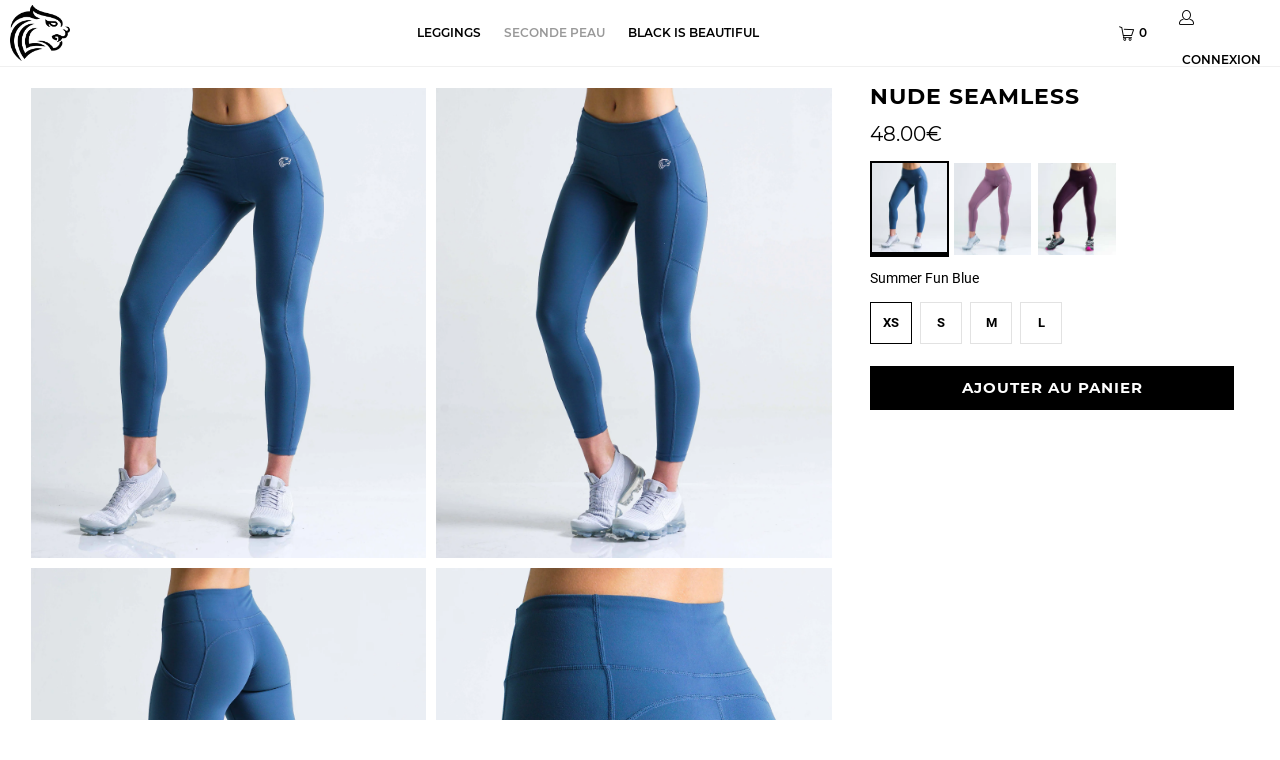

--- FILE ---
content_type: text/html; charset=utf-8
request_url: https://workoutiger.com/collections/seconde-peau/products/nude-seamless-legging-summer-fun-blue
body_size: 31554
content:
<!-- CB - Start -->

<!-- CB - End -->


 <!DOCTYPE html>
<html lang="fr"> <head> <!-- "snippets/booster-seo.liquid" was not rendered, the associated app was uninstalled -->
<!-- CB - Start --> <!-- Google Tag Manager -->
	<script>(function(w,d,s,l,i){w[l]=w[l]||[];w[l].push({'gtm.start':
new Date().getTime(),event:'gtm.js'});var f=d.getElementsByTagName(s)[0],
j=d.createElement(s),dl=l!='dataLayer'?'&l='+l:'';j.async=true;j.src=
'https://www.googletagmanager.com/gtm.js?id='+i+dl;f.parentNode.insertBefore(j,f);
})(window,document,'script','dataLayer','GTM-NDBSLFW');</script>
	<!-- End Google Tag Manager --> <script src="https://code.jquery.com/jquery-3.3.1.min.js" integrity="sha256-FgpCb/KJQlLNfOu91ta32o/NMZxltwRo8QtmkMRdAu8=" crossorigin="anonymous"></script>
<!-- CB - End --> <meta charset="utf-8"> <meta http-equiv="cleartype" content="on"> <meta name="robots" content="index,follow">
<!-- CB - Start --> <!-- Custom Fonts --> <link href="//fonts.googleapis.com/css?family=.|Oswald:light,normal,bold|Roboto:light,normal,bold|Roboto:light,normal,bold" rel="stylesheet" type="text/css" /> <!-- Stylesheets for Turbo 3.1.0 --> <link href="//workoutiger.com/cdn/shop/t/59/assets/styles.scss.css?v=9102192961127947611674772282" rel="stylesheet" type="text/css" media="all" /> <link href="//workoutiger.com/cdn/shop/t/59/assets/phase2.css?v=67560059567951546901600182351" rel="stylesheet" type="text/css" media="all" />
<!-- CB - End --> <!-- Mobile Specific Metas --> <meta name="HandheldFriendly" content="True"> <meta name="MobileOptimized" content="320"> <meta name="viewport" content="width=device-width,initial-scale=1"> <meta name="theme-color" content="#ffffff"> <link rel="preconnect dns-prefetch" href="https://fonts.shopifycdn.com" /> <link rel="preconnect dns-prefetch" href="https://cdn.shopify.com" /> <link rel="preconnect dns-prefetch" href="https://v.shopify.com" /> <link rel="preconnect dns-prefetch" href="https://cdn.shopifycloud.com" /> <link rel="preconnect dns-prefetch" href="https://productreviews.shopifycdn.com" /> <link rel="stylesheet" href="https://cdnjs.cloudflare.com/ajax/libs/fancybox/3.5.6/jquery.fancybox.css"> <!-- Stylesheets for Turbo "5.0.3" --> <link href="//workoutiger.com/cdn/shop/t/59/assets/styles.scss.css?v=9102192961127947611674772282" rel="stylesheet" type="text/css" media="all" /> <script>
      window.lazySizesConfig = window.lazySizesConfig || {};





      lazySizesConfig.expand = 300;
      lazySizesConfig.loadHidden = false;

      /*! lazysizes - v4.1.4 */
      !function(a,b){var c=b(a,a.document);a.lazySizes=c,"object"==typeof module&&module.exports&&(module.exports=c)}(window,function(a,b){"use strict";if(b.getElementsByClassName){var c,d,e=b.documentElement,f=a.Date,g=a.HTMLPictureElement,h="addEventListener",i="getAttribute",j=a[h],k=a.setTimeout,l=a.requestAnimationFrame||k,m=a.requestIdleCallback,n=/^picture$/i,o=["load","error","lazyincluded","_lazyloaded"],p={},q=Array.prototype.forEach,r=function(a,b){return p[b]||(p[b]=new RegExp("(\\s|^)"+b+"(\\s|$)")),p[b].test(a[i]("class")||"")&&p[b]},s=function(a,b){r(a,b)||a.setAttribute("class",(a[i]("class")||"").trim()+" "+b)},t=function(a,b){var c;(c=r(a,b))&&a.setAttribute("class",(a[i]("class")||"").replace(c," "))},u=function(a,b,c){var d=c?h:"removeEventListener";c&&u(a,b),o.forEach(function(c){a[d](c,b)})},v=function(a,d,e,f,g){var h=b.createEvent("Event");return e||(e={}),e.instance=c,h.initEvent(d,!f,!g),h.detail=e,a.dispatchEvent(h),h},w=function(b,c){var e;!g&&(e=a.picturefill||d.pf)?(c&&c.src&&!b[i]("srcset")&&b.setAttribute("srcset",c.src),e({reevaluate:!0,elements:[b]})):c&&c.src&&(b.src=c.src)},x=function(a,b){return(getComputedStyle(a,null)||{})[b]},y=function(a,b,c){for(c=c||a.offsetWidth;c<d.minSize&&b&&!a._lazysizesWidth;)c=b.offsetWidth,b=b.parentNode;return c},z=function(){var a,c,d=[],e=[],f=d,g=function(){var b=f;for(f=d.length?e:d,a=!0,c=!1;b.length;)b.shift()();a=!1},h=function(d,e){a&&!e?d.apply(this,arguments):(f.push(d),c||(c=!0,(b.hidden?k:l)(g)))};return h._lsFlush=g,h}(),A=function(a,b){return b?function(){z(a)}:function(){var b=this,c=arguments;z(function(){a.apply(b,c)})}},B=function(a){var b,c=0,e=d.throttleDelay,g=d.ricTimeout,h=function(){b=!1,c=f.now(),a()},i=m&&g>49?function(){m(h,{timeout:g}),g!==d.ricTimeout&&(g=d.ricTimeout)}:A(function(){k(h)},!0);return function(a){var d;(a=a===!0)&&(g=33),b||(b=!0,d=e-(f.now()-c),0>d&&(d=0),a||9>d?i():k(i,d))}},C=function(a){var b,c,d=99,e=function(){b=null,a()},g=function(){var a=f.now()-c;d>a?k(g,d-a):(m||e)(e)};return function(){c=f.now(),b||(b=k(g,d))}};!function(){var b,c={lazyClass:"lazyload",loadedClass:"lazyloaded",loadingClass:"lazyloading",preloadClass:"lazypreload",errorClass:"lazyerror",autosizesClass:"lazyautosizes",srcAttr:"data-src",srcsetAttr:"data-srcset",sizesAttr:"data-sizes",minSize:40,customMedia:{},init:!0,expFactor:1.5,hFac:.8,loadMode:2,loadHidden:!0,ricTimeout:0,throttleDelay:125};d=a.lazySizesConfig||a.lazysizesConfig||{};for(b in c)b in d||(d[b]=c[b]);a.lazySizesConfig=d,k(function(){d.init&&F()})}();var D=function(){var g,l,m,o,p,y,D,F,G,H,I,J,K,L,M=/^img$/i,N=/^iframe$/i,O="onscroll"in a&&!/(gle|ing)bot/.test(navigator.userAgent),P=0,Q=0,R=0,S=-1,T=function(a){R--,a&&a.target&&u(a.target,T),(!a||0>R||!a.target)&&(R=0)},U=function(a,c){var d,f=a,g="hidden"==x(b.body,"visibility")||"hidden"!=x(a.parentNode,"visibility")&&"hidden"!=x(a,"visibility");for(F-=c,I+=c,G-=c,H+=c;g&&(f=f.offsetParent)&&f!=b.body&&f!=e;)g=(x(f,"opacity")||1)>0,g&&"visible"!=x(f,"overflow")&&(d=f.getBoundingClientRect(),g=H>d.left&&G<d.right&&I>d.top-1&&F<d.bottom+1);return g},V=function(){var a,f,h,j,k,m,n,p,q,r=c.elements;if((o=d.loadMode)&&8>R&&(a=r.length)){f=0,S++,null==K&&("expand"in d||(d.expand=e.clientHeight>500&&e.clientWidth>500?500:370),J=d.expand,K=J*d.expFactor),K>Q&&1>R&&S>2&&o>2&&!b.hidden?(Q=K,S=0):Q=o>1&&S>1&&6>R?J:P;for(;a>f;f++)if(r[f]&&!r[f]._lazyRace)if(O)if((p=r[f][i]("data-expand"))&&(m=1*p)||(m=Q),q!==m&&(y=innerWidth+m*L,D=innerHeight+m,n=-1*m,q=m),h=r[f].getBoundingClientRect(),(I=h.bottom)>=n&&(F=h.top)<=D&&(H=h.right)>=n*L&&(G=h.left)<=y&&(I||H||G||F)&&(d.loadHidden||"hidden"!=x(r[f],"visibility"))&&(l&&3>R&&!p&&(3>o||4>S)||U(r[f],m))){if(ba(r[f]),k=!0,R>9)break}else!k&&l&&!j&&4>R&&4>S&&o>2&&(g[0]||d.preloadAfterLoad)&&(g[0]||!p&&(I||H||G||F||"auto"!=r[f][i](d.sizesAttr)))&&(j=g[0]||r[f]);else ba(r[f]);j&&!k&&ba(j)}},W=B(V),X=function(a){s(a.target,d.loadedClass),t(a.target,d.loadingClass),u(a.target,Z),v(a.target,"lazyloaded")},Y=A(X),Z=function(a){Y({target:a.target})},$=function(a,b){try{a.contentWindow.location.replace(b)}catch(c){a.src=b}},_=function(a){var b,c=a[i](d.srcsetAttr);(b=d.customMedia[a[i]("data-media")||a[i]("media")])&&a.setAttribute("media",b),c&&a.setAttribute("srcset",c)},aa=A(function(a,b,c,e,f){var g,h,j,l,o,p;(o=v(a,"lazybeforeunveil",b)).defaultPrevented||(e&&(c?s(a,d.autosizesClass):a.setAttribute("sizes",e)),h=a[i](d.srcsetAttr),g=a[i](d.srcAttr),f&&(j=a.parentNode,l=j&&n.test(j.nodeName||"")),p=b.firesLoad||"src"in a&&(h||g||l),o={target:a},p&&(u(a,T,!0),clearTimeout(m),m=k(T,2500),s(a,d.loadingClass),u(a,Z,!0)),l&&q.call(j.getElementsByTagName("source"),_),h?a.setAttribute("srcset",h):g&&!l&&(N.test(a.nodeName)?$(a,g):a.src=g),f&&(h||l)&&w(a,{src:g})),a._lazyRace&&delete a._lazyRace,t(a,d.lazyClass),z(function(){(!p||a.complete&&a.naturalWidth>1)&&(p?T(o):R--,X(o))},!0)}),ba=function(a){var b,c=M.test(a.nodeName),e=c&&(a[i](d.sizesAttr)||a[i]("sizes")),f="auto"==e;(!f&&l||!c||!a[i]("src")&&!a.srcset||a.complete||r(a,d.errorClass)||!r(a,d.lazyClass))&&(b=v(a,"lazyunveilread").detail,f&&E.updateElem(a,!0,a.offsetWidth),a._lazyRace=!0,R++,aa(a,b,f,e,c))},ca=function(){if(!l){if(f.now()-p<999)return void k(ca,999);var a=C(function(){d.loadMode=3,W()});l=!0,d.loadMode=3,W(),j("scroll",function(){3==d.loadMode&&(d.loadMode=2),a()},!0)}};return{_:function(){p=f.now(),c.elements=b.getElementsByClassName(d.lazyClass),g=b.getElementsByClassName(d.lazyClass+" "+d.preloadClass),L=d.hFac,j("scroll",W,!0),j("resize",W,!0),a.MutationObserver?new MutationObserver(W).observe(e,{childList:!0,subtree:!0,attributes:!0}):(e[h]("DOMNodeInserted",W,!0),e[h]("DOMAttrModified",W,!0),setInterval(W,999)),j("hashchange",W,!0),["focus","mouseover","click","load","transitionend","animationend","webkitAnimationEnd"].forEach(function(a){b[h](a,W,!0)}),/d$|^c/.test(b.readyState)?ca():(j("load",ca),b[h]("DOMContentLoaded",W),k(ca,2e4)),c.elements.length?(V(),z._lsFlush()):W()},checkElems:W,unveil:ba}}(),E=function(){var a,c=A(function(a,b,c,d){var e,f,g;if(a._lazysizesWidth=d,d+="px",a.setAttribute("sizes",d),n.test(b.nodeName||""))for(e=b.getElementsByTagName("source"),f=0,g=e.length;g>f;f++)e[f].setAttribute("sizes",d);c.detail.dataAttr||w(a,c.detail)}),e=function(a,b,d){var e,f=a.parentNode;f&&(d=y(a,f,d),e=v(a,"lazybeforesizes",{width:d,dataAttr:!!b}),e.defaultPrevented||(d=e.detail.width,d&&d!==a._lazysizesWidth&&c(a,f,e,d)))},f=function(){var b,c=a.length;if(c)for(b=0;c>b;b++)e(a[b])},g=C(f);return{_:function(){a=b.getElementsByClassName(d.autosizesClass),j("resize",g)},checkElems:g,updateElem:e}}(),F=function(){F.i||(F.i=!0,E._(),D._())};return c={cfg:d,autoSizer:E,loader:D,init:F,uP:w,aC:s,rC:t,hC:r,fire:v,gW:y,rAF:z}}});



      /*! lazysizes - v4.1.4 */
      !function(a,b){var c=function(){b(a.lazySizes),a.removeEventListener("lazyunveilread",c,!0)};b=b.bind(null,a,a.document),"object"==typeof module&&module.exports?b(require("lazysizes")):a.lazySizes?c():a.addEventListener("lazyunveilread",c,!0)}(window,function(a,b,c){"use strict";function d(){this.ratioElems=b.getElementsByClassName("lazyaspectratio"),this._setupEvents(),this.processImages()}if(a.addEventListener){var e,f,g,h=Array.prototype.forEach,i=/^picture$/i,j="data-aspectratio",k="img["+j+"]",l=function(b){return a.matchMedia?(l=function(a){return!a||(matchMedia(a)||{}).matches})(b):a.Modernizr&&Modernizr.mq?!b||Modernizr.mq(b):!b},m=c.aC,n=c.rC,o=c.cfg;d.prototype={_setupEvents:function(){var a=this,c=function(b){b.naturalWidth<36?a.addAspectRatio(b,!0):a.removeAspectRatio(b,!0)},d=function(){a.processImages()};b.addEventListener("load",function(a){a.target.getAttribute&&a.target.getAttribute(j)&&c(a.target)},!0),addEventListener("resize",function(){var b,d=function(){h.call(a.ratioElems,c)};return function(){clearTimeout(b),b=setTimeout(d,99)}}()),b.addEventListener("DOMContentLoaded",d),addEventListener("load",d)},processImages:function(a){var c,d;a||(a=b),c="length"in a&&!a.nodeName?a:a.querySelectorAll(k);for(d=0;d<c.length;d++)c[d].naturalWidth>36?this.removeAspectRatio(c[d]):this.addAspectRatio(c[d])},getSelectedRatio:function(a){var b,c,d,e,f,g=a.parentNode;if(g&&i.test(g.nodeName||""))for(d=g.getElementsByTagName("source"),b=0,c=d.length;c>b;b++)if(e=d[b].getAttribute("data-media")||d[b].getAttribute("media"),o.customMedia[e]&&(e=o.customMedia[e]),l(e)){f=d[b].getAttribute(j);break}return f||a.getAttribute(j)||""},parseRatio:function(){var a=/^\s*([+\d\.]+)(\s*[\/x]\s*([+\d\.]+))?\s*$/,b={};return function(c){var d;return!b[c]&&(d=c.match(a))&&(d[3]?b[c]=d[1]/d[3]:b[c]=1*d[1]),b[c]}}(),addAspectRatio:function(b,c){var d,e=b.offsetWidth,f=b.offsetHeight;return c||m(b,"lazyaspectratio"),36>e&&0>=f?void((e||f&&a.console)&&console.log("Define width or height of image, so we can calculate the other dimension")):(d=this.getSelectedRatio(b),d=this.parseRatio(d),void(d&&(e?b.style.height=e/d+"px":b.style.width=f*d+"px")))},removeAspectRatio:function(a){n(a,"lazyaspectratio"),a.style.height="",a.style.width="",a.removeAttribute(j)}},f=function(){g=a.jQuery||a.Zepto||a.shoestring||a.$,g&&g.fn&&!g.fn.imageRatio&&g.fn.filter&&g.fn.add&&g.fn.find?g.fn.imageRatio=function(){return e.processImages(this.find(k).add(this.filter(k))),this}:g=!1},f(),setTimeout(f),e=new d,a.imageRatio=e,"object"==typeof module&&module.exports?module.exports=e:"function"==typeof define&&define.amd&&define(e)}});





        /*! lazysizes - v4.1.5 */
        !function(a,b){var c=function(){b(a.lazySizes),a.removeEventListener("lazyunveilread",c,!0)};b=b.bind(null,a,a.document),"object"==typeof module&&module.exports?b(require("lazysizes")):a.lazySizes?c():a.addEventListener("lazyunveilread",c,!0)}(window,function(a,b,c){"use strict";if(a.addEventListener){var d=/\s+/g,e=/\s*\|\s+|\s+\|\s*/g,f=/^(.+?)(?:\s+\[\s*(.+?)\s*\])(?:\s+\[\s*(.+?)\s*\])?$/,g=/^\s*\(*\s*type\s*:\s*(.+?)\s*\)*\s*$/,h=/\(|\)|'/,i={contain:1,cover:1},j=function(a){var b=c.gW(a,a.parentNode);return(!a._lazysizesWidth||b>a._lazysizesWidth)&&(a._lazysizesWidth=b),a._lazysizesWidth},k=function(a){var b;return b=(getComputedStyle(a)||{getPropertyValue:function(){}}).getPropertyValue("background-size"),!i[b]&&i[a.style.backgroundSize]&&(b=a.style.backgroundSize),b},l=function(a,b){if(b){var c=b.match(g);c&&c[1]?a.setAttribute("type",c[1]):a.setAttribute("media",lazySizesConfig.customMedia[b]||b)}},m=function(a,c,g){var h=b.createElement("picture"),i=c.getAttribute(lazySizesConfig.sizesAttr),j=c.getAttribute("data-ratio"),k=c.getAttribute("data-optimumx");c._lazybgset&&c._lazybgset.parentNode==c&&c.removeChild(c._lazybgset),Object.defineProperty(g,"_lazybgset",{value:c,writable:!0}),Object.defineProperty(c,"_lazybgset",{value:h,writable:!0}),a=a.replace(d," ").split(e),h.style.display="none",g.className=lazySizesConfig.lazyClass,1!=a.length||i||(i="auto"),a.forEach(function(a){var c,d=b.createElement("source");i&&"auto"!=i&&d.setAttribute("sizes",i),(c=a.match(f))?(d.setAttribute(lazySizesConfig.srcsetAttr,c[1]),l(d,c[2]),l(d,c[3])):d.setAttribute(lazySizesConfig.srcsetAttr,a),h.appendChild(d)}),i&&(g.setAttribute(lazySizesConfig.sizesAttr,i),c.removeAttribute(lazySizesConfig.sizesAttr),c.removeAttribute("sizes")),k&&g.setAttribute("data-optimumx",k),j&&g.setAttribute("data-ratio",j),h.appendChild(g),c.appendChild(h)},n=function(a){if(a.target._lazybgset){var b=a.target,d=b._lazybgset,e=b.currentSrc||b.src;if(e){var f=c.fire(d,"bgsetproxy",{src:e,useSrc:h.test(e)?JSON.stringify(e):e});f.defaultPrevented||(d.style.backgroundImage="url("+f.detail.useSrc+")")}b._lazybgsetLoading&&(c.fire(d,"_lazyloaded",{},!1,!0),delete b._lazybgsetLoading)}};addEventListener("lazybeforeunveil",function(a){var d,e,f;!a.defaultPrevented&&(d=a.target.getAttribute("data-bgset"))&&(f=a.target,e=b.createElement("img"),e.alt="",e._lazybgsetLoading=!0,a.detail.firesLoad=!0,m(d,f,e),setTimeout(function(){c.loader.unveil(e),c.rAF(function(){c.fire(e,"_lazyloaded",{},!0,!0),e.complete&&n({target:e})})}))}),b.addEventListener("load",n,!0),a.addEventListener("lazybeforesizes",function(a){if(a.detail.instance==c&&a.target._lazybgset&&a.detail.dataAttr){var b=a.target._lazybgset,d=k(b);i[d]&&(a.target._lazysizesParentFit=d,c.rAF(function(){a.target.setAttribute("data-parent-fit",d),a.target._lazysizesParentFit&&delete a.target._lazysizesParentFit}))}},!0),b.documentElement.addEventListener("lazybeforesizes",function(a){!a.defaultPrevented&&a.target._lazybgset&&a.detail.instance==c&&(a.detail.width=j(a.target._lazybgset))})}});</script> <script>
      
Shopify = window.Shopify || {};Shopify.theme_settings = {};Shopify.theme_settings.display_tos_checkbox = false;Shopify.theme_settings.go_to_checkout = true;Shopify.theme_settings.cart_action = "ajax";Shopify.theme_settings.collection_swatches = false;Shopify.theme_settings.collection_secondary_image = true;Shopify.theme_settings.show_multiple_currencies = false;Shopify.theme_settings.display_inventory_left = false;Shopify.theme_settings.inventory_threshold = 10;Shopify.theme_settings.limit_quantity = true;Shopify.theme_settings.menu_position = "inline";Shopify.theme_settings.newsletter_popup = false;Shopify.theme_settings.newsletter_popup_days = "14";Shopify.theme_settings.newsletter_popup_mobile = false;Shopify.theme_settings.newsletter_popup_seconds = 0;Shopify.theme_settings.pagination_type = "load_more";Shopify.theme_settings.search_pagination_type = "basic_pagination";Shopify.theme_settings.enable_shopify_review_comments = true;Shopify.theme_settings.enable_shopify_collection_badges = true;Shopify.theme_settings.quick_shop_thumbnail_position = "bottom-thumbnails";Shopify.theme_settings.product_form_style = "swatches";Shopify.theme_settings.sale_banner_enabled = false;Shopify.theme_settings.display_savings = true;Shopify.theme_settings.display_sold_out_price = false;Shopify.theme_settings.sold_out_text = "Sold Out";Shopify.theme_settings.free_text = "Gratuit";Shopify.theme_settings.search_option = "products";Shopify.theme_settings.search_items_to_display = 5;Shopify.theme_settings.enable_autocomplete = false;Shopify.theme_settings.page_dots_enabled = false;Shopify.theme_settings.slideshow_arrow_size = "regular";Shopify.theme_settings.quick_shop_enabled = false;Shopify.translation =Shopify.translation || {};Shopify.translation.agree_to_terms_warning = "Vous devez accepter les termes et conditions à la caisse.";Shopify.translation.one_item_left = "produit en stock";Shopify.translation.items_left_text = "produits en stock";Shopify.translation.cart_savings_text = "Vous économisez";Shopify.translation.cart_discount_text = "Remise";Shopify.translation.cart_subtotal_text = "Total";Shopify.translation.cart_remove_text = "Supprimer";Shopify.translation.newsletter_success_text = "Merci de vous être inscrit(e) à notre liste de diffusion !";Shopify.translation.notify_email = "Saisissez votre e-mail...";Shopify.translation.notify_email_value = "Translation missing: fr.contact.fields.email";Shopify.translation.notify_email_send = "Envoyer";Shopify.translation.notify_message_first = "Veuillez m&amp;#39;informer quand";Shopify.translation.notify_message_last = "devient disponible -";Shopify.translation.notify_success_text = "Merci ! Nous vous contacterons lorsque ce produit sera de nouveau disponible !";Shopify.translation.add_to_cart = "Ajouter au panier";Shopify.translation.coming_soon_text = "À Venir";Shopify.translation.sold_out_text = "Épuisé";Shopify.translation.sale_text = "  💶";Shopify.translation.savings_text = "Économisez";Shopify.translation.free_price_text = "Translation missing: fr.settings.free_price_text";Shopify.translation.from_text = "de";Shopify.translation.new_text = "Nouveauté";Shopify.translation.pre_order_text = "Pré-Commande";Shopify.translation.unavailable_text = "Indisponible";Shopify.translation.all_results = "Tous les résultats";</script> <link rel="shortcut icon" type="image/x-icon" href="//workoutiger.com/cdn/shop/files/Tigre_Noir_180x180.png?v=1614328139"> <link rel="apple-touch-icon" href="//workoutiger.com/cdn/shop/files/Tigre_Noir_180x180.png?v=1614328139"/> <link rel="apple-touch-icon" sizes="57x57" href="//workoutiger.com/cdn/shop/files/Tigre_Noir_57x57.png?v=1614328139"/> <link rel="apple-touch-icon" sizes="60x60" href="//workoutiger.com/cdn/shop/files/Tigre_Noir_60x60.png?v=1614328139"/> <link rel="apple-touch-icon" sizes="72x72" href="//workoutiger.com/cdn/shop/files/Tigre_Noir_72x72.png?v=1614328139"/> <link rel="apple-touch-icon" sizes="76x76" href="//workoutiger.com/cdn/shop/files/Tigre_Noir_76x76.png?v=1614328139"/> <link rel="apple-touch-icon" sizes="114x114" href="//workoutiger.com/cdn/shop/files/Tigre_Noir_114x114.png?v=1614328139"/> <link rel="apple-touch-icon" sizes="180x180" href="//workoutiger.com/cdn/shop/files/Tigre_Noir_180x180.png?v=1614328139"/> <link rel="apple-touch-icon" sizes="228x228" href="//workoutiger.com/cdn/shop/files/Tigre_Noir_228x228.png?v=1614328139"/> <link rel="canonical" href="https://workoutiger.com/products/nude-seamless-legging-summer-fun-blue" /> <script>window.performance && window.performance.mark && window.performance.mark('shopify.content_for_header.start');</script><meta id="shopify-digital-wallet" name="shopify-digital-wallet" content="/860880949/digital_wallets/dialog">
<meta name="shopify-checkout-api-token" content="457810da6ae0e3e2e25a4520d2e53199">
<meta id="in-context-paypal-metadata" data-shop-id="860880949" data-venmo-supported="false" data-environment="production" data-locale="fr_FR" data-paypal-v4="true" data-currency="EUR">
<link rel="alternate" type="application/json+oembed" href="https://workoutiger.com/products/nude-seamless-legging-summer-fun-blue.oembed">
<script async="async" src="/checkouts/internal/preloads.js?locale=fr-FR"></script>
<script id="shopify-features" type="application/json">{"accessToken":"457810da6ae0e3e2e25a4520d2e53199","betas":["rich-media-storefront-analytics"],"domain":"workoutiger.com","predictiveSearch":true,"shopId":860880949,"locale":"fr"}</script>
<script>var Shopify = Shopify || {};
Shopify.shop = "workoutiger.myshopify.com";
Shopify.locale = "fr";
Shopify.currency = {"active":"EUR","rate":"1.0"};
Shopify.country = "FR";
Shopify.theme = {"name":"Workoutiger V6.5","id":83486867538,"schema_name":"Turbo","schema_version":"5.0.3","theme_store_id":null,"role":"main"};
Shopify.theme.handle = "null";
Shopify.theme.style = {"id":null,"handle":null};
Shopify.cdnHost = "workoutiger.com/cdn";
Shopify.routes = Shopify.routes || {};
Shopify.routes.root = "/";</script>
<script type="module">!function(o){(o.Shopify=o.Shopify||{}).modules=!0}(window);</script>
<script>!function(o){function n(){var o=[];function n(){o.push(Array.prototype.slice.apply(arguments))}return n.q=o,n}var t=o.Shopify=o.Shopify||{};t.loadFeatures=n(),t.autoloadFeatures=n()}(window);</script>
<script id="shop-js-analytics" type="application/json">{"pageType":"product"}</script>
<script defer="defer" async type="module" src="//workoutiger.com/cdn/shopifycloud/shop-js/modules/v2/client.init-shop-cart-sync_BcDpqI9l.fr.esm.js"></script>
<script defer="defer" async type="module" src="//workoutiger.com/cdn/shopifycloud/shop-js/modules/v2/chunk.common_a1Rf5Dlz.esm.js"></script>
<script defer="defer" async type="module" src="//workoutiger.com/cdn/shopifycloud/shop-js/modules/v2/chunk.modal_Djra7sW9.esm.js"></script>
<script type="module">
  await import("//workoutiger.com/cdn/shopifycloud/shop-js/modules/v2/client.init-shop-cart-sync_BcDpqI9l.fr.esm.js");
await import("//workoutiger.com/cdn/shopifycloud/shop-js/modules/v2/chunk.common_a1Rf5Dlz.esm.js");
await import("//workoutiger.com/cdn/shopifycloud/shop-js/modules/v2/chunk.modal_Djra7sW9.esm.js");

  window.Shopify.SignInWithShop?.initShopCartSync?.({"fedCMEnabled":true,"windoidEnabled":true});

</script>
<script id="__st">var __st={"a":860880949,"offset":3600,"reqid":"f1c01026-959c-4bfc-9974-c1726178002d-1769455271","pageurl":"workoutiger.com\/collections\/seconde-peau\/products\/nude-seamless-legging-summer-fun-blue","u":"059738643951","p":"product","rtyp":"product","rid":4762004783186};</script>
<script>window.ShopifyPaypalV4VisibilityTracking = true;</script>
<script id="captcha-bootstrap">!function(){'use strict';const t='contact',e='account',n='new_comment',o=[[t,t],['blogs',n],['comments',n],[t,'customer']],c=[[e,'customer_login'],[e,'guest_login'],[e,'recover_customer_password'],[e,'create_customer']],r=t=>t.map((([t,e])=>`form[action*='/${t}']:not([data-nocaptcha='true']) input[name='form_type'][value='${e}']`)).join(','),a=t=>()=>t?[...document.querySelectorAll(t)].map((t=>t.form)):[];function s(){const t=[...o],e=r(t);return a(e)}const i='password',u='form_key',d=['recaptcha-v3-token','g-recaptcha-response','h-captcha-response',i],f=()=>{try{return window.sessionStorage}catch{return}},m='__shopify_v',_=t=>t.elements[u];function p(t,e,n=!1){try{const o=window.sessionStorage,c=JSON.parse(o.getItem(e)),{data:r}=function(t){const{data:e,action:n}=t;return t[m]||n?{data:e,action:n}:{data:t,action:n}}(c);for(const[e,n]of Object.entries(r))t.elements[e]&&(t.elements[e].value=n);n&&o.removeItem(e)}catch(o){console.error('form repopulation failed',{error:o})}}const l='form_type',E='cptcha';function T(t){t.dataset[E]=!0}const w=window,h=w.document,L='Shopify',v='ce_forms',y='captcha';let A=!1;((t,e)=>{const n=(g='f06e6c50-85a8-45c8-87d0-21a2b65856fe',I='https://cdn.shopify.com/shopifycloud/storefront-forms-hcaptcha/ce_storefront_forms_captcha_hcaptcha.v1.5.2.iife.js',D={infoText:'Protégé par hCaptcha',privacyText:'Confidentialité',termsText:'Conditions'},(t,e,n)=>{const o=w[L][v],c=o.bindForm;if(c)return c(t,g,e,D).then(n);var r;o.q.push([[t,g,e,D],n]),r=I,A||(h.body.append(Object.assign(h.createElement('script'),{id:'captcha-provider',async:!0,src:r})),A=!0)});var g,I,D;w[L]=w[L]||{},w[L][v]=w[L][v]||{},w[L][v].q=[],w[L][y]=w[L][y]||{},w[L][y].protect=function(t,e){n(t,void 0,e),T(t)},Object.freeze(w[L][y]),function(t,e,n,w,h,L){const[v,y,A,g]=function(t,e,n){const i=e?o:[],u=t?c:[],d=[...i,...u],f=r(d),m=r(i),_=r(d.filter((([t,e])=>n.includes(e))));return[a(f),a(m),a(_),s()]}(w,h,L),I=t=>{const e=t.target;return e instanceof HTMLFormElement?e:e&&e.form},D=t=>v().includes(t);t.addEventListener('submit',(t=>{const e=I(t);if(!e)return;const n=D(e)&&!e.dataset.hcaptchaBound&&!e.dataset.recaptchaBound,o=_(e),c=g().includes(e)&&(!o||!o.value);(n||c)&&t.preventDefault(),c&&!n&&(function(t){try{if(!f())return;!function(t){const e=f();if(!e)return;const n=_(t);if(!n)return;const o=n.value;o&&e.removeItem(o)}(t);const e=Array.from(Array(32),(()=>Math.random().toString(36)[2])).join('');!function(t,e){_(t)||t.append(Object.assign(document.createElement('input'),{type:'hidden',name:u})),t.elements[u].value=e}(t,e),function(t,e){const n=f();if(!n)return;const o=[...t.querySelectorAll(`input[type='${i}']`)].map((({name:t})=>t)),c=[...d,...o],r={};for(const[a,s]of new FormData(t).entries())c.includes(a)||(r[a]=s);n.setItem(e,JSON.stringify({[m]:1,action:t.action,data:r}))}(t,e)}catch(e){console.error('failed to persist form',e)}}(e),e.submit())}));const S=(t,e)=>{t&&!t.dataset[E]&&(n(t,e.some((e=>e===t))),T(t))};for(const o of['focusin','change'])t.addEventListener(o,(t=>{const e=I(t);D(e)&&S(e,y())}));const B=e.get('form_key'),M=e.get(l),P=B&&M;t.addEventListener('DOMContentLoaded',(()=>{const t=y();if(P)for(const e of t)e.elements[l].value===M&&p(e,B);[...new Set([...A(),...v().filter((t=>'true'===t.dataset.shopifyCaptcha))])].forEach((e=>S(e,t)))}))}(h,new URLSearchParams(w.location.search),n,t,e,['guest_login'])})(!0,!0)}();</script>
<script integrity="sha256-4kQ18oKyAcykRKYeNunJcIwy7WH5gtpwJnB7kiuLZ1E=" data-source-attribution="shopify.loadfeatures" defer="defer" src="//workoutiger.com/cdn/shopifycloud/storefront/assets/storefront/load_feature-a0a9edcb.js" crossorigin="anonymous"></script>
<script data-source-attribution="shopify.dynamic_checkout.dynamic.init">var Shopify=Shopify||{};Shopify.PaymentButton=Shopify.PaymentButton||{isStorefrontPortableWallets:!0,init:function(){window.Shopify.PaymentButton.init=function(){};var t=document.createElement("script");t.src="https://workoutiger.com/cdn/shopifycloud/portable-wallets/latest/portable-wallets.fr.js",t.type="module",document.head.appendChild(t)}};
</script>
<script data-source-attribution="shopify.dynamic_checkout.buyer_consent">
  function portableWalletsHideBuyerConsent(e){var t=document.getElementById("shopify-buyer-consent"),n=document.getElementById("shopify-subscription-policy-button");t&&n&&(t.classList.add("hidden"),t.setAttribute("aria-hidden","true"),n.removeEventListener("click",e))}function portableWalletsShowBuyerConsent(e){var t=document.getElementById("shopify-buyer-consent"),n=document.getElementById("shopify-subscription-policy-button");t&&n&&(t.classList.remove("hidden"),t.removeAttribute("aria-hidden"),n.addEventListener("click",e))}window.Shopify?.PaymentButton&&(window.Shopify.PaymentButton.hideBuyerConsent=portableWalletsHideBuyerConsent,window.Shopify.PaymentButton.showBuyerConsent=portableWalletsShowBuyerConsent);
</script>
<script data-source-attribution="shopify.dynamic_checkout.cart.bootstrap">document.addEventListener("DOMContentLoaded",(function(){function t(){return document.querySelector("shopify-accelerated-checkout-cart, shopify-accelerated-checkout")}if(t())Shopify.PaymentButton.init();else{new MutationObserver((function(e,n){t()&&(Shopify.PaymentButton.init(),n.disconnect())})).observe(document.body,{childList:!0,subtree:!0})}}));
</script>
<link id="shopify-accelerated-checkout-styles" rel="stylesheet" media="screen" href="https://workoutiger.com/cdn/shopifycloud/portable-wallets/latest/accelerated-checkout-backwards-compat.css" crossorigin="anonymous">
<style id="shopify-accelerated-checkout-cart">
        #shopify-buyer-consent {
  margin-top: 1em;
  display: inline-block;
  width: 100%;
}

#shopify-buyer-consent.hidden {
  display: none;
}

#shopify-subscription-policy-button {
  background: none;
  border: none;
  padding: 0;
  text-decoration: underline;
  font-size: inherit;
  cursor: pointer;
}

#shopify-subscription-policy-button::before {
  box-shadow: none;
}

      </style>

<script>window.performance && window.performance.mark && window.performance.mark('shopify.content_for_header.end');</script>

    

<meta name="author" content="Workoutiger">
<meta property="og:url" content="https://workoutiger.com/products/nude-seamless-legging-summer-fun-blue">
<meta property="og:site_name" content="Workoutiger"> <meta property="og:type" content="product"> <meta property="og:title" content="Nude Seamless"> <meta property="og:image" content="https://workoutiger.com/cdn/shop/products/Nettete25_V4_41sur216-DSC05508_600x.jpg?v=1600797908"> <meta property="og:image:secure_url" content="https://workoutiger.com/cdn/shop/products/Nettete25_V4_41sur216-DSC05508_600x.jpg?v=1600797908"> <meta property="og:image:width" content="3761"> <meta property="og:image:height" content="4472"> <meta property="og:image" content="https://workoutiger.com/cdn/shop/products/Nettete25_V4_42sur216-DSC05513_600x.jpg?v=1600797909"> <meta property="og:image:secure_url" content="https://workoutiger.com/cdn/shop/products/Nettete25_V4_42sur216-DSC05513_600x.jpg?v=1600797909"> <meta property="og:image:width" content="3761"> <meta property="og:image:height" content="4472"> <meta property="og:image" content="https://workoutiger.com/cdn/shop/products/Nettete25_V4_43sur216-DSC05521_600x.jpg?v=1600797910"> <meta property="og:image:secure_url" content="https://workoutiger.com/cdn/shop/products/Nettete25_V4_43sur216-DSC05521_600x.jpg?v=1600797910"> <meta property="og:image:width" content="3761"> <meta property="og:image:height" content="4472"> <meta property="product:price:amount" content="48.00"> <meta property="product:price:currency" content="EUR"> <meta property="og:description" content="Taille haute qui souligne votre silhouette. Découpe près du corps mariée à une matière respirante. Tissu doux au toucher, non-transparent, et anti-bactérien. Maintien doux et extensible. Poches latérales extensibles. Ceinture élastique. Logo Workoutiger imprimé à la taille et à la cheville. 80% Nylon, 20% Élasthanne...">




<meta name="twitter:card" content="summary"> <meta name="twitter:title" content="Nude Seamless"> <meta name="twitter:description" content="- Taille haute qui souligne votre silhouette. - Découpe près du corps mariée à une matière respirante.- Tissu doux au toucher, non-transparent, et anti-bactérien.- Maintien doux et extensible. - Poches latérales extensibles. - Ceinture élastique.- Logo Workoutiger imprimé à la taille et à la cheville. - 80% Nylon, 20% Élasthanne.- Ce mannequin mesure 169 cm et porte une taille S.- Couleur: Summer Fun Blue.Avec des leggings de sport légers sans couture, le mouvement n&#39;a jamais été aussi facile! Le tissu doux et extensible, la taille haute accentuée, et les détails flatteurs, mettent en valeur et soulignent la silhouette."> <meta name="twitter:image" content="https://workoutiger.com/cdn/shop/products/Nettete25_V4_41sur216-DSC05508_240x.jpg?v=1600797908"> <meta name="twitter:image:width" content="240"> <meta name="twitter:image:height" content="240"> <meta name="twitter:image:alt" content="Nude Seamless"> <link rel="prev" href="/collections/seconde-peau/products/nude-seamless-cropped-legging-birthday-candle"> <link rel="next" href="/collections/seconde-peau/products/nude-seamless-cropped-legging-newport-blue">
	<!-- CB - Start -->
	<!-- RYVIU APP :: Settings global --> <script>
        var ryviu_global_settings = {"form":{"required":"Tous les champs sont obligatoires.","addPhotos":"Joindre photos","showTitle":true,"titleForm":"Partager un avis","titleName":"Pr\u00e9nom et nom","acceptFile":"Formats JPG et PNG accept\u00e9s. 2Mb max","colorInput":"#464646","colorTitle":"rgb(0, 0, 0)","noticeName":"Your name is required field","titleEmail":"E-mail","autoPublish":true,"colorNotice":"#dd2c00","colorSubmit":"#ffffff","noticeEmail":"Your email is required and valid email","qualityText":"Note","titleSubmit":"SOUMETTRE VOTRE AVIS","titleSubject":"Titre*","titleSuccess":"Thank you! Your review is submited.","colorStarForm":"#ececec","noticeSubject":"Title is required field","showtitleForm":true,"titleMessenger":"Avis*","noticeMessenger":"Your review is required field","placeholderName":"Pauline Lebreton","starActivecolor":"#fdbc00","backgroundSubmit":"#00aeef","placeholderEmail":"pauline.lebreton@gmail.com","placeholderSubject":"Excellent produit","placeholderMessenger":"Parlez de ce qui vous pla\u00eet \u00e0 propos de ce produit...","loadAfterContentLoaded":true},"questions":{"by_text":"Author","of_text":"of","on_text":"on","des_form":"Ask a question to the community here","name_form":"Your Name","email_form":"Your E-Mail Adresse","input_text":"Have a question? Search for answers","title_form":"No answer found?","answer_form":"Your answers","answer_text":"Answer question","newest_text":"Latest New","notice_form":"Complete before submitting","submit_form":"Send a question","helpful_text":"Most helpful","showing_text":"Show","question_form":"Your question","titleCustomer":"","community_text":"Ask the community here","questions_text":"questions","title_answer_form":"Answer question","ask_community_text":"Ask the community","submit_answer_form":"Send a reply","write_question_text":"Ask a question","question_answer_form":"Question","placeholder_answer_form":"Answer is a required field!","placeholder_question_form":"Question is a required field!"},"mail_settings":{"notiToAdmin":false,"replyTemplate":"default","notiToCustomer":false,"autoSendRequest":true,"email_from_name":"workoutiger","enableOrderHook":true,"newReviewNotice":false,"questionTemplate":"default","requestReviewTemplate":"default"},"review_widget":{"star":1,"style":"style2","title":true,"byText":"De","ofText":"avis sur","tstar1":"1 \u00e9toile","tstar2":"2 \u00e9toiles","tstar3":"3 \u00e9toiles","tstar4":"4 \u00e9toiles","tstar5":"5 \u00e9toiles","average":"Moyenne","hasOnly":"En poss\u00e8de un","nostars":false,"nowrite":false,"seeLess":"Voir moins","seeMore":"Voir la suite","hideFlag":true,"hidedate":true,"loadMore":"Afficher plus","no_write":false,"noavatar":false,"noreview":true,"order_by":"late","showFull":true,"showText":"Show:","showspam":true,"starText":"\u00c9toile","thankYou":"Merci !","clearText":"Effacer","clear_all":"Tout effacer","noReviews":"No reviews","outofText":"out of","random_to":20,"replyText":"R\u00e9ponse","ryplyText":"Commentaires","starStyle":"style1","starcolor":"#E4E4E4","starsText":"\u00c9toiles ","colorTitle":"#6c8187","colorWrite":"#ffffff","customDate":"dd\/MM\/yy","dateSelect":"dateDefaut","helpulText":"Est-ce utile ?","latestText":"r\u00e9cent","nolastname":false,"oldestText":"ancien","paddingTop":"0","reviewText":"avis","sortbyText":"Trier par plus","starHeight":15,"titleWrite":"\u00c9crire un avis","borderColor":"rgb(248, 0, 0)","borderStyle":"none","borderWidth":"","colorAvatar":"rgb(255, 255, 255)","filter_list":"Filtre","firstReview":"Write a first review now","paddingLeft":"0","random_from":0,"repliesText":"r\u00e9ponses","reviewsText":"avis","showingText":"Les","disableReply":true,"filter_photo":"Avec photo","paddingRight":0,"payment_type":"Monthly","textVerified":"Acheteur v\u00e9rifi\u00e9","bgColorAvatar":"rgb(0, 0, 0)","colorVerified":"#05d92d","disableHelpul":true,"disableWidget":false,"filter_review":"Filtrer les avis","paddingBottom":"0","titleCustomer":"Avis clientes","customerPhotos":"Photos Clients","disbaleMoreImg":true,"filter_replies":"Avec r\u00e9ponse","filter_reviews":"all","setColorAvatar":true,"submitDoneText":"Votre avis a \u00e9t\u00e9 envoy\u00e9","backgroundRyviu":"rgb(255, 255, 255)","backgroundWrite":"rgb(0, 0, 0)","disablePurchase":true,"hideImageReview":true,"reviewTotalText":"Avis","starActiveStyle":"style1","starActivecolor":"rgb(0, 0, 0)","emptyDescription":"Il n'y a pas encore d'avis.","noticeWriteFirst":"Soyez la premi\u00e8re!","reviewTotalTexts":"Avis","hideFeatureShowMore":true,"show_title_customer":true,"filter_reviews_local":"US"},"design_settings":{"date":"d\/M\/yyyy","sort":"late","paging":"paging","showing":30,"timeAgo":true,"approving":true,"colection":true,"no_number":false,"no_review":false,"defautDate":"d\/M\/yyyy","defaultDate":"dd\/MM\/yy","client_theme":"masonryV1","no_lazy_show":true,"verify_reply":true,"verify_review":true,"reviews_per_page":5},"import_settings":{"nameAuto":true,"translate":true,"inCountries":[],"only_images":false,"remove_text":"","number_export":20,"disable_less_reviews":3,"disable_empty_reviews":true}};</script>
<!-- RYVIU APP -->

<link rel="stylesheet" href="https://maxcdn.bootstrapcdn.com/font-awesome/4.6.2/css/font-awesome.min.css">

<!-- CB - End --><link rel="alternate" hreflang="fr" href="https://workoutiger.com/products/nude-seamless-legging-summer-fun-blue">
<link rel="alternate" hreflang="en" href="https://en.workoutiger.com/products/nude-seamless-legging-summer-fun-blue">
<script type="text/javascript" src="https://cdn.weglot.com/weglot.min.js"></script>
<script>
    Weglot.initialize({
        api_key: 'wg_d3c18f0646fe5813ffc60c4640b42be01', dangerously_force_dynamic: ".action_button.add_to_cart",
        switchers: [
          {
            // Same as button_style at root
            button_style: {
              full_name: true,
              with_name: true,
              is_dropdown: true,
              with_flags: false,
            },
            // Move switcher somewhere in the page
            location: {
              target: ".switch-weglot-mobile",
              sibling: null
            }
          },
          {
            // Same as button_style at root
            button_style: {
              full_name: true,
              with_name: true,
              is_dropdown: true,
              with_flags: false,
            },
            // Move switcher somewhere in the page
            location: {
              target: ".switch-weglot",
              sibling: null
            }
          },
          {
            // Same as button_style at root
            button_style: {
              full_name: true,
              with_name: true,
              is_dropdown: true,
              with_flags: false,
            },
            // Move switcher somewhere in the page
            location: {
              target: ".switch-weglot-desktop-header",
              sibling: null
            }
          },
        ],
    });
</script>
<link href="https://monorail-edge.shopifysvc.com" rel="dns-prefetch">
<script>(function(){if ("sendBeacon" in navigator && "performance" in window) {try {var session_token_from_headers = performance.getEntriesByType('navigation')[0].serverTiming.find(x => x.name == '_s').description;} catch {var session_token_from_headers = undefined;}var session_cookie_matches = document.cookie.match(/_shopify_s=([^;]*)/);var session_token_from_cookie = session_cookie_matches && session_cookie_matches.length === 2 ? session_cookie_matches[1] : "";var session_token = session_token_from_headers || session_token_from_cookie || "";function handle_abandonment_event(e) {var entries = performance.getEntries().filter(function(entry) {return /monorail-edge.shopifysvc.com/.test(entry.name);});if (!window.abandonment_tracked && entries.length === 0) {window.abandonment_tracked = true;var currentMs = Date.now();var navigation_start = performance.timing.navigationStart;var payload = {shop_id: 860880949,url: window.location.href,navigation_start,duration: currentMs - navigation_start,session_token,page_type: "product"};window.navigator.sendBeacon("https://monorail-edge.shopifysvc.com/v1/produce", JSON.stringify({schema_id: "online_store_buyer_site_abandonment/1.1",payload: payload,metadata: {event_created_at_ms: currentMs,event_sent_at_ms: currentMs}}));}}window.addEventListener('pagehide', handle_abandonment_event);}}());</script>
<script id="web-pixels-manager-setup">(function e(e,d,r,n,o){if(void 0===o&&(o={}),!Boolean(null===(a=null===(i=window.Shopify)||void 0===i?void 0:i.analytics)||void 0===a?void 0:a.replayQueue)){var i,a;window.Shopify=window.Shopify||{};var t=window.Shopify;t.analytics=t.analytics||{};var s=t.analytics;s.replayQueue=[],s.publish=function(e,d,r){return s.replayQueue.push([e,d,r]),!0};try{self.performance.mark("wpm:start")}catch(e){}var l=function(){var e={modern:/Edge?\/(1{2}[4-9]|1[2-9]\d|[2-9]\d{2}|\d{4,})\.\d+(\.\d+|)|Firefox\/(1{2}[4-9]|1[2-9]\d|[2-9]\d{2}|\d{4,})\.\d+(\.\d+|)|Chrom(ium|e)\/(9{2}|\d{3,})\.\d+(\.\d+|)|(Maci|X1{2}).+ Version\/(15\.\d+|(1[6-9]|[2-9]\d|\d{3,})\.\d+)([,.]\d+|)( \(\w+\)|)( Mobile\/\w+|) Safari\/|Chrome.+OPR\/(9{2}|\d{3,})\.\d+\.\d+|(CPU[ +]OS|iPhone[ +]OS|CPU[ +]iPhone|CPU IPhone OS|CPU iPad OS)[ +]+(15[._]\d+|(1[6-9]|[2-9]\d|\d{3,})[._]\d+)([._]\d+|)|Android:?[ /-](13[3-9]|1[4-9]\d|[2-9]\d{2}|\d{4,})(\.\d+|)(\.\d+|)|Android.+Firefox\/(13[5-9]|1[4-9]\d|[2-9]\d{2}|\d{4,})\.\d+(\.\d+|)|Android.+Chrom(ium|e)\/(13[3-9]|1[4-9]\d|[2-9]\d{2}|\d{4,})\.\d+(\.\d+|)|SamsungBrowser\/([2-9]\d|\d{3,})\.\d+/,legacy:/Edge?\/(1[6-9]|[2-9]\d|\d{3,})\.\d+(\.\d+|)|Firefox\/(5[4-9]|[6-9]\d|\d{3,})\.\d+(\.\d+|)|Chrom(ium|e)\/(5[1-9]|[6-9]\d|\d{3,})\.\d+(\.\d+|)([\d.]+$|.*Safari\/(?![\d.]+ Edge\/[\d.]+$))|(Maci|X1{2}).+ Version\/(10\.\d+|(1[1-9]|[2-9]\d|\d{3,})\.\d+)([,.]\d+|)( \(\w+\)|)( Mobile\/\w+|) Safari\/|Chrome.+OPR\/(3[89]|[4-9]\d|\d{3,})\.\d+\.\d+|(CPU[ +]OS|iPhone[ +]OS|CPU[ +]iPhone|CPU IPhone OS|CPU iPad OS)[ +]+(10[._]\d+|(1[1-9]|[2-9]\d|\d{3,})[._]\d+)([._]\d+|)|Android:?[ /-](13[3-9]|1[4-9]\d|[2-9]\d{2}|\d{4,})(\.\d+|)(\.\d+|)|Mobile Safari.+OPR\/([89]\d|\d{3,})\.\d+\.\d+|Android.+Firefox\/(13[5-9]|1[4-9]\d|[2-9]\d{2}|\d{4,})\.\d+(\.\d+|)|Android.+Chrom(ium|e)\/(13[3-9]|1[4-9]\d|[2-9]\d{2}|\d{4,})\.\d+(\.\d+|)|Android.+(UC? ?Browser|UCWEB|U3)[ /]?(15\.([5-9]|\d{2,})|(1[6-9]|[2-9]\d|\d{3,})\.\d+)\.\d+|SamsungBrowser\/(5\.\d+|([6-9]|\d{2,})\.\d+)|Android.+MQ{2}Browser\/(14(\.(9|\d{2,})|)|(1[5-9]|[2-9]\d|\d{3,})(\.\d+|))(\.\d+|)|K[Aa][Ii]OS\/(3\.\d+|([4-9]|\d{2,})\.\d+)(\.\d+|)/},d=e.modern,r=e.legacy,n=navigator.userAgent;return n.match(d)?"modern":n.match(r)?"legacy":"unknown"}(),u="modern"===l?"modern":"legacy",c=(null!=n?n:{modern:"",legacy:""})[u],f=function(e){return[e.baseUrl,"/wpm","/b",e.hashVersion,"modern"===e.buildTarget?"m":"l",".js"].join("")}({baseUrl:d,hashVersion:r,buildTarget:u}),m=function(e){var d=e.version,r=e.bundleTarget,n=e.surface,o=e.pageUrl,i=e.monorailEndpoint;return{emit:function(e){var a=e.status,t=e.errorMsg,s=(new Date).getTime(),l=JSON.stringify({metadata:{event_sent_at_ms:s},events:[{schema_id:"web_pixels_manager_load/3.1",payload:{version:d,bundle_target:r,page_url:o,status:a,surface:n,error_msg:t},metadata:{event_created_at_ms:s}}]});if(!i)return console&&console.warn&&console.warn("[Web Pixels Manager] No Monorail endpoint provided, skipping logging."),!1;try{return self.navigator.sendBeacon.bind(self.navigator)(i,l)}catch(e){}var u=new XMLHttpRequest;try{return u.open("POST",i,!0),u.setRequestHeader("Content-Type","text/plain"),u.send(l),!0}catch(e){return console&&console.warn&&console.warn("[Web Pixels Manager] Got an unhandled error while logging to Monorail."),!1}}}}({version:r,bundleTarget:l,surface:e.surface,pageUrl:self.location.href,monorailEndpoint:e.monorailEndpoint});try{o.browserTarget=l,function(e){var d=e.src,r=e.async,n=void 0===r||r,o=e.onload,i=e.onerror,a=e.sri,t=e.scriptDataAttributes,s=void 0===t?{}:t,l=document.createElement("script"),u=document.querySelector("head"),c=document.querySelector("body");if(l.async=n,l.src=d,a&&(l.integrity=a,l.crossOrigin="anonymous"),s)for(var f in s)if(Object.prototype.hasOwnProperty.call(s,f))try{l.dataset[f]=s[f]}catch(e){}if(o&&l.addEventListener("load",o),i&&l.addEventListener("error",i),u)u.appendChild(l);else{if(!c)throw new Error("Did not find a head or body element to append the script");c.appendChild(l)}}({src:f,async:!0,onload:function(){if(!function(){var e,d;return Boolean(null===(d=null===(e=window.Shopify)||void 0===e?void 0:e.analytics)||void 0===d?void 0:d.initialized)}()){var d=window.webPixelsManager.init(e)||void 0;if(d){var r=window.Shopify.analytics;r.replayQueue.forEach((function(e){var r=e[0],n=e[1],o=e[2];d.publishCustomEvent(r,n,o)})),r.replayQueue=[],r.publish=d.publishCustomEvent,r.visitor=d.visitor,r.initialized=!0}}},onerror:function(){return m.emit({status:"failed",errorMsg:"".concat(f," has failed to load")})},sri:function(e){var d=/^sha384-[A-Za-z0-9+/=]+$/;return"string"==typeof e&&d.test(e)}(c)?c:"",scriptDataAttributes:o}),m.emit({status:"loading"})}catch(e){m.emit({status:"failed",errorMsg:(null==e?void 0:e.message)||"Unknown error"})}}})({shopId: 860880949,storefrontBaseUrl: "https://workoutiger.com",extensionsBaseUrl: "https://extensions.shopifycdn.com/cdn/shopifycloud/web-pixels-manager",monorailEndpoint: "https://monorail-edge.shopifysvc.com/unstable/produce_batch",surface: "storefront-renderer",enabledBetaFlags: ["2dca8a86"],webPixelsConfigList: [{"id":"177078620","eventPayloadVersion":"v1","runtimeContext":"LAX","scriptVersion":"1","type":"CUSTOM","privacyPurposes":["ANALYTICS"],"name":"Google Analytics tag (migrated)"},{"id":"shopify-app-pixel","configuration":"{}","eventPayloadVersion":"v1","runtimeContext":"STRICT","scriptVersion":"0450","apiClientId":"shopify-pixel","type":"APP","privacyPurposes":["ANALYTICS","MARKETING"]},{"id":"shopify-custom-pixel","eventPayloadVersion":"v1","runtimeContext":"LAX","scriptVersion":"0450","apiClientId":"shopify-pixel","type":"CUSTOM","privacyPurposes":["ANALYTICS","MARKETING"]}],isMerchantRequest: false,initData: {"shop":{"name":"Workoutiger","paymentSettings":{"currencyCode":"EUR"},"myshopifyDomain":"workoutiger.myshopify.com","countryCode":"FR","storefrontUrl":"https:\/\/workoutiger.com"},"customer":null,"cart":null,"checkout":null,"productVariants":[{"price":{"amount":48.0,"currencyCode":"EUR"},"product":{"title":"Nude Seamless","vendor":"Workoutiger","id":"4762004783186","untranslatedTitle":"Nude Seamless","url":"\/products\/nude-seamless-legging-summer-fun-blue","type":"Leggings De Sport"},"id":"32836856479826","image":{"src":"\/\/workoutiger.com\/cdn\/shop\/products\/Nettete25_V4_41sur216-DSC05508.jpg?v=1600797908"},"sku":"","title":"Summer Fun Blue \/ XS","untranslatedTitle":"Summer Fun Blue \/ XS"},{"price":{"amount":48.0,"currencyCode":"EUR"},"product":{"title":"Nude Seamless","vendor":"Workoutiger","id":"4762004783186","untranslatedTitle":"Nude Seamless","url":"\/products\/nude-seamless-legging-summer-fun-blue","type":"Leggings De Sport"},"id":"32815090925650","image":{"src":"\/\/workoutiger.com\/cdn\/shop\/products\/Nettete25_V4_41sur216-DSC05508.jpg?v=1600797908"},"sku":"","title":"Summer Fun Blue \/ S","untranslatedTitle":"Summer Fun Blue \/ S"},{"price":{"amount":48.0,"currencyCode":"EUR"},"product":{"title":"Nude Seamless","vendor":"Workoutiger","id":"4762004783186","untranslatedTitle":"Nude Seamless","url":"\/products\/nude-seamless-legging-summer-fun-blue","type":"Leggings De Sport"},"id":"32815090958418","image":{"src":"\/\/workoutiger.com\/cdn\/shop\/products\/Nettete25_V4_41sur216-DSC05508.jpg?v=1600797908"},"sku":"","title":"Summer Fun Blue \/ M","untranslatedTitle":"Summer Fun Blue \/ M"},{"price":{"amount":48.0,"currencyCode":"EUR"},"product":{"title":"Nude Seamless","vendor":"Workoutiger","id":"4762004783186","untranslatedTitle":"Nude Seamless","url":"\/products\/nude-seamless-legging-summer-fun-blue","type":"Leggings De Sport"},"id":"32815090991186","image":{"src":"\/\/workoutiger.com\/cdn\/shop\/products\/Nettete25_V4_41sur216-DSC05508.jpg?v=1600797908"},"sku":"","title":"Summer Fun Blue \/ L","untranslatedTitle":"Summer Fun Blue \/ L"}],"purchasingCompany":null},},"https://workoutiger.com/cdn","fcfee988w5aeb613cpc8e4bc33m6693e112",{"modern":"","legacy":""},{"shopId":"860880949","storefrontBaseUrl":"https:\/\/workoutiger.com","extensionBaseUrl":"https:\/\/extensions.shopifycdn.com\/cdn\/shopifycloud\/web-pixels-manager","surface":"storefront-renderer","enabledBetaFlags":"[\"2dca8a86\"]","isMerchantRequest":"false","hashVersion":"fcfee988w5aeb613cpc8e4bc33m6693e112","publish":"custom","events":"[[\"page_viewed\",{}],[\"product_viewed\",{\"productVariant\":{\"price\":{\"amount\":48.0,\"currencyCode\":\"EUR\"},\"product\":{\"title\":\"Nude Seamless\",\"vendor\":\"Workoutiger\",\"id\":\"4762004783186\",\"untranslatedTitle\":\"Nude Seamless\",\"url\":\"\/products\/nude-seamless-legging-summer-fun-blue\",\"type\":\"Leggings De Sport\"},\"id\":\"32836856479826\",\"image\":{\"src\":\"\/\/workoutiger.com\/cdn\/shop\/products\/Nettete25_V4_41sur216-DSC05508.jpg?v=1600797908\"},\"sku\":\"\",\"title\":\"Summer Fun Blue \/ XS\",\"untranslatedTitle\":\"Summer Fun Blue \/ XS\"}}]]"});</script><script>
  window.ShopifyAnalytics = window.ShopifyAnalytics || {};
  window.ShopifyAnalytics.meta = window.ShopifyAnalytics.meta || {};
  window.ShopifyAnalytics.meta.currency = 'EUR';
  var meta = {"product":{"id":4762004783186,"gid":"gid:\/\/shopify\/Product\/4762004783186","vendor":"Workoutiger","type":"Leggings De Sport","handle":"nude-seamless-legging-summer-fun-blue","variants":[{"id":32836856479826,"price":4800,"name":"Nude Seamless - Summer Fun Blue \/ XS","public_title":"Summer Fun Blue \/ XS","sku":""},{"id":32815090925650,"price":4800,"name":"Nude Seamless - Summer Fun Blue \/ S","public_title":"Summer Fun Blue \/ S","sku":""},{"id":32815090958418,"price":4800,"name":"Nude Seamless - Summer Fun Blue \/ M","public_title":"Summer Fun Blue \/ M","sku":""},{"id":32815090991186,"price":4800,"name":"Nude Seamless - Summer Fun Blue \/ L","public_title":"Summer Fun Blue \/ L","sku":""}],"remote":false},"page":{"pageType":"product","resourceType":"product","resourceId":4762004783186,"requestId":"f1c01026-959c-4bfc-9974-c1726178002d-1769455271"}};
  for (var attr in meta) {
    window.ShopifyAnalytics.meta[attr] = meta[attr];
  }
</script>
<script class="analytics">
  (function () {
    var customDocumentWrite = function(content) {
      var jquery = null;

      if (window.jQuery) {
        jquery = window.jQuery;
      } else if (window.Checkout && window.Checkout.$) {
        jquery = window.Checkout.$;
      }

      if (jquery) {
        jquery('body').append(content);
      }
    };

    var hasLoggedConversion = function(token) {
      if (token) {
        return document.cookie.indexOf('loggedConversion=' + token) !== -1;
      }
      return false;
    }

    var setCookieIfConversion = function(token) {
      if (token) {
        var twoMonthsFromNow = new Date(Date.now());
        twoMonthsFromNow.setMonth(twoMonthsFromNow.getMonth() + 2);

        document.cookie = 'loggedConversion=' + token + '; expires=' + twoMonthsFromNow;
      }
    }

    var trekkie = window.ShopifyAnalytics.lib = window.trekkie = window.trekkie || [];
    if (trekkie.integrations) {
      return;
    }
    trekkie.methods = [
      'identify',
      'page',
      'ready',
      'track',
      'trackForm',
      'trackLink'
    ];
    trekkie.factory = function(method) {
      return function() {
        var args = Array.prototype.slice.call(arguments);
        args.unshift(method);
        trekkie.push(args);
        return trekkie;
      };
    };
    for (var i = 0; i < trekkie.methods.length; i++) {
      var key = trekkie.methods[i];
      trekkie[key] = trekkie.factory(key);
    }
    trekkie.load = function(config) {
      trekkie.config = config || {};
      trekkie.config.initialDocumentCookie = document.cookie;
      var first = document.getElementsByTagName('script')[0];
      var script = document.createElement('script');
      script.type = 'text/javascript';
      script.onerror = function(e) {
        var scriptFallback = document.createElement('script');
        scriptFallback.type = 'text/javascript';
        scriptFallback.onerror = function(error) {
                var Monorail = {
      produce: function produce(monorailDomain, schemaId, payload) {
        var currentMs = new Date().getTime();
        var event = {
          schema_id: schemaId,
          payload: payload,
          metadata: {
            event_created_at_ms: currentMs,
            event_sent_at_ms: currentMs
          }
        };
        return Monorail.sendRequest("https://" + monorailDomain + "/v1/produce", JSON.stringify(event));
      },
      sendRequest: function sendRequest(endpointUrl, payload) {
        // Try the sendBeacon API
        if (window && window.navigator && typeof window.navigator.sendBeacon === 'function' && typeof window.Blob === 'function' && !Monorail.isIos12()) {
          var blobData = new window.Blob([payload], {
            type: 'text/plain'
          });

          if (window.navigator.sendBeacon(endpointUrl, blobData)) {
            return true;
          } // sendBeacon was not successful

        } // XHR beacon

        var xhr = new XMLHttpRequest();

        try {
          xhr.open('POST', endpointUrl);
          xhr.setRequestHeader('Content-Type', 'text/plain');
          xhr.send(payload);
        } catch (e) {
          console.log(e);
        }

        return false;
      },
      isIos12: function isIos12() {
        return window.navigator.userAgent.lastIndexOf('iPhone; CPU iPhone OS 12_') !== -1 || window.navigator.userAgent.lastIndexOf('iPad; CPU OS 12_') !== -1;
      }
    };
    Monorail.produce('monorail-edge.shopifysvc.com',
      'trekkie_storefront_load_errors/1.1',
      {shop_id: 860880949,
      theme_id: 83486867538,
      app_name: "storefront",
      context_url: window.location.href,
      source_url: "//workoutiger.com/cdn/s/trekkie.storefront.a804e9514e4efded663580eddd6991fcc12b5451.min.js"});

        };
        scriptFallback.async = true;
        scriptFallback.src = '//workoutiger.com/cdn/s/trekkie.storefront.a804e9514e4efded663580eddd6991fcc12b5451.min.js';
        first.parentNode.insertBefore(scriptFallback, first);
      };
      script.async = true;
      script.src = '//workoutiger.com/cdn/s/trekkie.storefront.a804e9514e4efded663580eddd6991fcc12b5451.min.js';
      first.parentNode.insertBefore(script, first);
    };
    trekkie.load(
      {"Trekkie":{"appName":"storefront","development":false,"defaultAttributes":{"shopId":860880949,"isMerchantRequest":null,"themeId":83486867538,"themeCityHash":"11711444782843739593","contentLanguage":"fr","currency":"EUR","eventMetadataId":"afadb13c-90b6-47d7-b176-815dabf7d86c"},"isServerSideCookieWritingEnabled":true,"monorailRegion":"shop_domain","enabledBetaFlags":["65f19447"]},"Session Attribution":{},"S2S":{"facebookCapiEnabled":false,"source":"trekkie-storefront-renderer","apiClientId":580111}}
    );

    var loaded = false;
    trekkie.ready(function() {
      if (loaded) return;
      loaded = true;

      window.ShopifyAnalytics.lib = window.trekkie;

      var originalDocumentWrite = document.write;
      document.write = customDocumentWrite;
      try { window.ShopifyAnalytics.merchantGoogleAnalytics.call(this); } catch(error) {};
      document.write = originalDocumentWrite;

      window.ShopifyAnalytics.lib.page(null,{"pageType":"product","resourceType":"product","resourceId":4762004783186,"requestId":"f1c01026-959c-4bfc-9974-c1726178002d-1769455271","shopifyEmitted":true});

      var match = window.location.pathname.match(/checkouts\/(.+)\/(thank_you|post_purchase)/)
      var token = match? match[1]: undefined;
      if (!hasLoggedConversion(token)) {
        setCookieIfConversion(token);
        window.ShopifyAnalytics.lib.track("Viewed Product",{"currency":"EUR","variantId":32836856479826,"productId":4762004783186,"productGid":"gid:\/\/shopify\/Product\/4762004783186","name":"Nude Seamless - Summer Fun Blue \/ XS","price":"48.00","sku":"","brand":"Workoutiger","variant":"Summer Fun Blue \/ XS","category":"Leggings De Sport","nonInteraction":true,"remote":false},undefined,undefined,{"shopifyEmitted":true});
      window.ShopifyAnalytics.lib.track("monorail:\/\/trekkie_storefront_viewed_product\/1.1",{"currency":"EUR","variantId":32836856479826,"productId":4762004783186,"productGid":"gid:\/\/shopify\/Product\/4762004783186","name":"Nude Seamless - Summer Fun Blue \/ XS","price":"48.00","sku":"","brand":"Workoutiger","variant":"Summer Fun Blue \/ XS","category":"Leggings De Sport","nonInteraction":true,"remote":false,"referer":"https:\/\/workoutiger.com\/collections\/seconde-peau\/products\/nude-seamless-legging-summer-fun-blue"});
      }
    });


        var eventsListenerScript = document.createElement('script');
        eventsListenerScript.async = true;
        eventsListenerScript.src = "//workoutiger.com/cdn/shopifycloud/storefront/assets/shop_events_listener-3da45d37.js";
        document.getElementsByTagName('head')[0].appendChild(eventsListenerScript);

})();</script>
  <script>
  if (!window.ga || (window.ga && typeof window.ga !== 'function')) {
    window.ga = function ga() {
      (window.ga.q = window.ga.q || []).push(arguments);
      if (window.Shopify && window.Shopify.analytics && typeof window.Shopify.analytics.publish === 'function') {
        window.Shopify.analytics.publish("ga_stub_called", {}, {sendTo: "google_osp_migration"});
      }
      console.error("Shopify's Google Analytics stub called with:", Array.from(arguments), "\nSee https://help.shopify.com/manual/promoting-marketing/pixels/pixel-migration#google for more information.");
    };
    if (window.Shopify && window.Shopify.analytics && typeof window.Shopify.analytics.publish === 'function') {
      window.Shopify.analytics.publish("ga_stub_initialized", {}, {sendTo: "google_osp_migration"});
    }
  }
</script>
<script
  defer
  src="https://workoutiger.com/cdn/shopifycloud/perf-kit/shopify-perf-kit-3.0.4.min.js"
  data-application="storefront-renderer"
  data-shop-id="860880949"
  data-render-region="gcp-us-east1"
  data-page-type="product"
  data-theme-instance-id="83486867538"
  data-theme-name="Turbo"
  data-theme-version="5.0.3"
  data-monorail-region="shop_domain"
  data-resource-timing-sampling-rate="10"
  data-shs="true"
  data-shs-beacon="true"
  data-shs-export-with-fetch="true"
  data-shs-logs-sample-rate="1"
  data-shs-beacon-endpoint="https://workoutiger.com/api/collect"
></script>
</head> <noscript> <style>
      .product_section .product_form,
      .product_gallery {
        opacity: 1;
      }
      .multi_select,
      form .select {
        display: block !important;

      }
      .image-element__wrap {
        display: none;
      }</style></noscript> <body class="product"
    data-money-format="<span class=money>{{amount}}€</span>" data-shop-url="https://workoutiger.com">

<!-- Google Tag Manager (noscript) -->
<noscript><iframe src="https://www.googletagmanager.com/ns.html?id=GTM-NDBSLFW"
height="0" width="0" style="display:none;visibility:hidden"></iframe></noscript>
<!-- End Google Tag Manager (noscript) -->

		<!-- CB - Start --> <div class="copy-cart cart_container animated"> <div class="DevST-mini-cart cart_content animated slideInRight" style="top:0;"> <div class="DevST-cart-title"> <a href="/cart">Votre panier</a> <span class="right DevST-close"><i class="fa fa-close"></i></span></div> <div class="js-empty-cart__message "> <p class="empty_cart">Votre panier est vide</p></div> <form action="/checkout" method="post" data-money-format="<span class=money>{{amount}}€</span>" data-shop-currency="EUR" data-shop-name="Workoutiger" class="js-cart_content__form hidden"> <a href="/" class="cart_content__continue-shopping secondary_button DevST-closeXX">
          Poursuivre vos achats &nbsp; <i class="fa fa-long-arrow-right"></i></a> <ul class="cart_items js-cart_items clearfix"></ul> <ul> <li class="cart_subtotal xjs-cart_subtotal"> <span class="right"> <span class="money"><span class=money>0.00€</span></span></span> <span>Total</span></li> <!-- <li class="cart_savings sale js-cart_savings">

</li> --> <li> <input type="submit" class="action_button" value="Paiement" /></li></ul></form> <div class="DevST-cart-btn-holder"> <div><a class="DevST-cart-btn" href="/cart">Votre Panier</a></div></div> <div class="jas-mini-cart"> <div class="widget_shopping_cart_footer"></div></div></div></div>

		<!-- CB - End --> <!--Sliding Cart Div Starts--> <div class="DevST-enclose"> <!--Sliding Cart Div Starts-->
		<!-- CB - End --> <div id="shopify-section-header" class="shopify-section header-section">



<script type="application/ld+json">
  {
    "@context": "http://schema.org",
    "@type": "Organization",
    "name": "Workoutiger",
    
      
      "logo": "https://workoutiger.com/cdn/shop/files/Tigre_Noir_2000x.png?v=1614328139",
    
    "sameAs": [
      "",
      "https://www.facebook.com/Workoutiger/",
      "",
      "https://www.instagram.com/workoutiger/",
      "",
      "",
      "",
      ""
    ],
    "url": "https://workoutiger.com"
  }
</script>




<header id="header" class="mobile_nav-fixed--true"> <div class="top_bar clearfix"> <!-- <a class="mobile_nav dropdown_link" data-dropdown-rel="menu" data-no-instant="true"> <div> <span></span> <span></span> <span></span> <span></span></div> <span class="menu_title">Menu</span></a>-->

<!-- CB - Start --> <span class="menu_title"> <i class="fa fa-bars"></i> Menu</span>
<!-- CB - End --> <a href="https://workoutiger.com" title="Workoutiger" class="mobile_logo logo"> <img src="//workoutiger.com/cdn/shop/files/Tigre_Noir_410x.png?v=1614328139" alt="Workoutiger" class="lazyload" /></a> <div class="top_bar--right"> <div class="cart_container"> <!-- <a href="/cart" class="icon-cart mini_cart dropdown_link" title="Panier" data-no-instant> <span class="cart_count">0</span></a>
-->
<!-- CB - Start -->

		<a href="#" class="slideOutActivator icon-cart mini_cart"> <span class="cart_count">0</span></a>

<!-- CB - End --></div></div></div> <div class="dropdown_container DevST-menu" data-dropdown="menu">
<!-- CB - Start --> <div class="pseudo-dropdown animate slideInRight" style="display:none;"> <h4 class="go-prev"> <span class="icon-left-arrow"></span> <span class="DevST-title"></span></h4> <div class="DevST-menu-container"></div></div> <div class="pseudo-dropdown2 animate slideInRight" style="display:none;"> <h4 class="go-prev"> <span class="icon-left-arrow"></span> <span class="DevST-title"></span></h4> <div class="DevST-menu-container2"></div></div>
	<!-- CB - End --> <div class="dropdown"> <ul class="menu" id="mobile_menu"> <!--Step 1-->
<div class="parent-menu"> <li data-mobile-dropdown-rel="leggings" data-grandParent="mm1"> <a data-no-instant href="/collections/leggings" class="parent-link--true" onclick="location.href='/collections/leggings';">
          Leggings</a></li> <li data-mobile-dropdown-rel="seconde-peau" data-grandParent="mm2"> <a data-no-instant href="/collections/seconde-peau" class="parent-link--true" onclick="location.href='/collections/seconde-peau';">
          Seconde Peau</a></li> <li data-mobile-dropdown-rel="black-is-beautiful" data-grandParent="mm3"> <a data-no-instant href="/collections/black-is-beautiful" class="parent-link--true" onclick="location.href='/collections/black-is-beautiful';">
          Black is Beautiful</a></li>
  

</div> <!--Step 1-->
<div class="parent-menu">

</div> <!--Step 1-->
<div class="parent-menu"> <li data-mobile-dropdown-rel="a-propos-de-nous" data-grandParent="mm1"> <a data-no-instant href="/pages/about-us" class="parent-link--true" onclick="location.href='/pages/about-us';">
          À Propos De Nous</a></li> <li data-mobile-dropdown-rel="workoutiger-girls" data-grandParent="mm2"> <a data-no-instant href="/pages/workoutiger-girls" class="parent-link--true" onclick="location.href='/pages/workoutiger-girls';">
          Workoutiger Girls</a></li> <li data-mobile-dropdown-rel="foire-aux-questions" data-grandParent="mm3"> <a data-no-instant href="/pages/faq" class="parent-link--true" onclick="location.href='/pages/faq';">
          Foire Aux Questions</a></li> <li data-mobile-dropdown-rel="workoutiger-seamless" data-grandParent="mm4"> <a data-no-instant href="/pages/seamless" class="parent-link--true" onclick="location.href='/pages/seamless';">
          Workoutiger Seamless</a></li> <li data-mobile-dropdown-rel="contactez-nous" data-grandParent="mm5"> <a data-no-instant href="/pages/contact" class="parent-link--true" onclick="location.href='/pages/contact';">
          Contactez-Nous</a></li>
  

</div> <li data-no-instant> <a href="https://shopify.com/860880949/account?locale=fr&region_country=FR" id="customer_login_link">Connexion</a></li> <div class="switch-currency"></div> <div class="switch-weglot-mobile"></div></ul></div></div>
</header>




<header id="headersecondary" class="feature_image secondary_logo--true"> <div class="header is-absolute  header-fixed--true "> <div class="top_bar clearfix" style="display: flex;"> <ul class="menu left" style="display: none;"> <li><a href="/pages/about-us">À Propos De Nous</a></li> <li><a href="/pages/workoutiger-girls">Workoutiger Girls</a></li> <li><a href="/pages/faq">Foire Aux Questions</a></li> <li><a href="/pages/seamless">Workoutiger Seamless</a></li> <li><a href="/pages/contact">Contactez-Nous</a></li></ul> <div class="logo logo--image"> <a href="https://workoutiger.com" title="Workoutiger" style="width: fit-content;"> <img src="//workoutiger.com/cdn/shop/files/Tigre_Noir_410x.png?v=1614328139" class="secondary_logo" alt="Workoutiger" /> <img src="//workoutiger.com/cdn/shop/files/Tigre_Noir_410x.png?v=1614328139" class="primary_logo lazyload" alt="Workoutiger" /></a></div> <div class="nav clearfix" style="margin: auto;"> <ul class="menu center clearfix"> <div class="vertical-menu"> <li><a href="/collections/leggings" class="top_link " data-dropdown-rel="leggings">Leggings</a></li> <li><a href="/collections/seconde-peau" class="top_link active" data-dropdown-rel="seconde-peau">Seconde Peau</a></li> <li><a href="/collections/black-is-beautiful" class="top_link " data-dropdown-rel="black-is-beautiful">Black is Beautiful</a></li>
    
  
</div> <div class="vertical-menu">
  
</div></ul></div> <div class="switch-desktop-header"> <div class="switch-currency"></div> <div class="switch-weglot-desktop-header"></div></div> <div class="cart_container clearfix" style="margin-top: auto; margin-left: auto; margin-bottom: auto; width: 10%;"> <!-- <a href="/cart" class="icon-cart mini_cart dropdown_link" data-no-instant> <span class="cart_count">0</span></a>--> <!-- CB - Start --> <a href="#" class="slideOutActivator icon-cart mini_cart"> <span class="cart_count">0</span></a> <!-- CB - End --> <div class="tos_warning cart_content animated fadeIn"> <div class="js-empty-cart__message "> <p class="empty_cart">Votre panier est vide</p></div> <form action="/checkout" method="post" data-total-discount="0" data-money-format="<span class=money>{{amount}}€</span>" data-shop-currency="EUR" data-shop-name="Workoutiger" class="hidden" data-cart-form="mini-cart"> <a class="cart_content__continue-shopping secondary_button">
                  Poursuivre vos achats→</a> <ul class="cart_items js-cart_items clearfix"></ul> <ul> <li class="cart_discounts js-cart_discounts sale"></li> <li class="cart_subtotal js-cart_subtotal"> <span class="right"> <span class="money"><span class=money>0.00€</span></span></span> <span>Total</span></li> <li class="cart_savings sale js-cart_savings"></li> <li> <button type="submit" class="action_button add_to_cart">Paiement</button></li></ul></form></div></div> <ul class="menu right"> <li> <a href="/account" class="icon-user" title="Mon compte "> <span>Connexion</span></a></li></ul></div> <div class="main_nav_wrapper"> <div class="main_nav clearfix menu-position--inline logo-align--left logo-position--left search-enabled--false"> <!-- CB - Start --> <!--
        
		--> <!-- CB - End --> <!-- CB - Start -->
<!-- <div class="logo logo--image"> <a href="https://workoutiger.com" title="Workoutiger"> <img src="//workoutiger.com/cdn/shop/files/Tigre_Noir_410x.png?v=1614328139" class="secondary_logo" alt="Workoutiger" /> <img src="//workoutiger.com/cdn/shop/files/Tigre_Noir_410x.png?v=1614328139" class="primary_logo lazyload" alt="Workoutiger" /></a></div> <div class="nav clearfix"> <ul class="menu center clearfix"> <div class="vertical-menu"> <li><a href="/collections/leggings" class="top_link " data-dropdown-rel="leggings">Leggings</a></li> <li><a href="/collections/seconde-peau" class="top_link active" data-dropdown-rel="seconde-peau">Seconde Peau</a></li> <li><a href="/collections/black-is-beautiful" class="top_link " data-dropdown-rel="black-is-beautiful">Black is Beautiful</a></li>
    
  
</div> <div class="vertical-menu">
  
</div></ul></div>
        
--> <!-- CB - End --></div></div></div>
</header>

<style>
  .main_nav div.logo {
    padding-top: 7px;
    padding-bottom: 7px;
  }

  div.logo img {
    max-width: 105px;
  }

  .nav {
    
      width: 84%;
      float: left;
    
  }


  .nav ul.menu {
    padding-top: 23px;
    padding-bottom: 23px;
  }

  .sticky_nav ul.menu,
  .sticky_nav .main_nav div.logo {
    padding-top: 11px;
    padding-bottom: 11px;
  }


  

  

  /* Add padding to the search wrapper when the header is smaller */
  
</style>


</div> <div class="mega-menu-container"></div> <!-- Top bar delivery start --> <div id="qab_placeholder"></div> <!-- Top bar delivery ends --> <!--Code injected by VW Custom Product Tabs--><link href="https://custom-product-tabs-shopify.s3.amazonaws.com/assets/bundle.css?t=1607657900" rel="stylesheet" type="text/css"/><script id="vw-custom-product-tag" type="application/json">{"product_description": "&lt;p&gt;- Taille haute qui souligne votre silhouette. &lt;br&gt;- Découpe près du corps mariée à une matière respirante.&lt;br&gt;- Tissu doux au toucher, non-transparent, et anti-bactérien.&lt;br&gt;- Maintien doux et extensible. &lt;br&gt;- Poches latérales extensibles. &lt;br&gt;- Ceinture élastique.&lt;br&gt;- Logo Workoutiger imprimé à la taille et à la cheville. &lt;br&gt;- 80% Nylon, 20% Élasthanne.&lt;br&gt;- Ce mannequin mesure 169 cm et porte une taille S.&lt;br&gt;- Couleur: Summer Fun Blue.&lt;br&gt;&lt;br&gt;Avec des leggings de sport légers sans couture, le mouvement n&#39;a jamais été aussi facile! Le tissu doux et extensible, la taille haute accentuée, et les détails flatteurs, mettent en valeur et soulignent la silhouette.&lt;/p&gt;", "collection_ids": "38644285493,148831797301,38643564597,170342514770,", "theme": "{\"style\":\"box\",\"desktopType\":\"accordion\",\"mobileType\":\"accordion\",\"iconType\":\"plus\",\"iconDefaultColor\":{\"r\":0,\"g\":0,\"b\":0,\"a\":1},\"iconActiveColor\":{\"r\":0,\"g\":0,\"b\":0,\"a\":1},\"defaultColor\":{\"r\":0,\"g\":0,\"b\":0,\"a\":1},\"defaultBgColor\":{\"r\":255,\"g\":255,\"b\":255,\"a\":1},\"defaultFontWeight\":\"bold\",\"activeColor\":{\"r\":0,\"g\":0,\"b\":0,\"a\":1},\"activeBgColor\":{\"r\":255,\"g\":255,\"b\":255,\"a\":1},\"activeFontWeight\":\"bold\",\"strokeColor\":{\"r\":0,\"g\":0,\"b\":0,\"a\":1},\"bgColor\":{\"r\":255,\"g\":255,\"b\":255,\"a\":1},\"textColor\":{\"r\":0,\"g\":0,\"b\":0,\"a\":1},\"accordionDefaultCollapsed\":true,\"accordionAllowMultipleExpand\":true,\"accordionDefaultExpandAll\":false}", "published": true, "tabs": []}</script><div id="shopify-section-vw-product-tabs-1" class="shopify-section"><!--Code injected by VW Custom Product Tabs--><script id="vw-custom-product-tabs-1" type="application/json">{"tabs": [{"enabled": true, "displayAbove": false, "displayFirstTabAbove": false, "collections": "all", "tabTitle": "Description", "html": "&lt;p&gt;- Taille haute qui souligne votre silhouette. &lt;br&gt;- Découpe près du corps mariée à une matière respirante.&lt;br&gt;- Tissu doux au toucher, non-transparent, et anti-bactérien.&lt;br&gt;- Maintien doux et extensible. &lt;br&gt;- Poches latérales extensibles. &lt;br&gt;- Ceinture élastique.&lt;br&gt;- Logo Workoutiger imprimé à la taille et à la cheville. &lt;br&gt;- 80% Nylon, 20% Élasthanne.&lt;br&gt;- Ce mannequin mesure 169 cm et porte une taille S.&lt;br&gt;- Couleur: Summer Fun Blue.&lt;br&gt;&lt;br&gt;Avec des leggings de sport légers sans couture, le mouvement n&#39;a jamais été aussi facile! Le tissu doux et extensible, la taille haute accentuée, et les détails flatteurs, mettent en valeur et soulignent la silhouette.&lt;/p&gt;", "contentType": "product_description", "header": "h4"}]}</script><!--End of Code--></div><div id="shopify-section-vw-product-tabs-2" class="shopify-section"><!--Code injected by VW Custom Product Tabs--><script id="vw-custom-product-tabs-2" type="application/json">{"tabs": [{"enabled": true, "displayAbove": false, "displayFirstTabAbove": false, "collections": "all", "tabTitle": "Livraisons et retours", "html": "&lt;p class=&quot;p1&quot; style=&quot;margin-bottom: 0px;&quot;&gt;- Votre commande est trait\u00e9e dans la journ\u00e9e depuis notre entrep\u00f4t \u00e0 Paris.&lt;br&gt;&lt;/p&gt;&lt;p class=&quot;p1&quot; style=&quot;margin-bottom: 0px;&quot;&gt;- Tous nos produits sont disponibles et livr\u00e9s en France en 48h.&lt;br&gt;&lt;/p&gt;&lt;p class=&quot;p1&quot; style=&quot;margin-bottom: 0px;&quot;&gt;- Frais de port offerts.&lt;/p&gt;", "contentType": "static", "header": "none"}]}</script><!--End of Code--></div><!--End of Code-->

<div id="shopify-section-product-template" class="shopify-section product-template">

<a name="pagecontent" id="pagecontent"></a>

<div class="container main product-name--nude-seamless-legging-summer-fun-blue"> <div class="sixteen columns"></div> <div class="product clearfix"> <div class="sixteen columns product__container"> <div  class="product-4762004783186"
          data-free-text="Gratuit"
          > <div class="section product_section clearfix js-product_section " data-rv-handle="nude-seamless-legging-summer-fun-blue"> <div class="eleven columns medium-down--one-whole alpha">
          



<style data-shopify>
.shopify-model-viewer-ui model-viewer {
  --progress-bar-height: 2px;
  --progress-bar-color: #000000;
}
</style>

<div class="clearfix
            gallery-wrap
            gallery-arrows--true
            
            gallery-thumbnails--bottom-slider"> <div class="product_gallery js-product-gallery product-4762004783186-gallery
              transparentBackground--false
              slideshow_animation--slide
              popup-enabled--false
              show-gallery-arrows--true
               multi-image "
            data-thumbnails-enabled="false"
            data-gallery-arrows-enabled="true"
            data-slideshow-speed=""
            data-slideshow-animation="slide"
            data-thumbnails-position="bottom-slider"
            data-thumbnails-slider-enabled=""
            data-zoom="false"
            data-video-loop=""
            data-product-id="4762004783186"
            data-product-lightbox="false"
            data-media-count="8"
            data-product-gallery> <div class="gallery-cell columns" data-product-id="4762004783186" data-media-type="image" data-thumb="" data-title=""> <div class="image__container" style="max-width: "> <img  src="//workoutiger.com/cdn/shop/products/Nettete25_V4_41sur216-DSC05508_100x.jpg?v=1600797908"
                        alt="Nude Seamless"
                        class=" lazyload color"
                        data-image-id="7887391817810"
                        data-index="0"
                        data-sizes="auto"
                        data-aspectratio="/"
                        data-src="//workoutiger.com/cdn/shop/products/Nettete25_V4_41sur216-DSC05508_2000x.jpg?v=1600797908"
                        srcset=" //workoutiger.com/cdn/shop/products/Nettete25_V4_41sur216-DSC05508_200x.jpg?v=1600797908 200w,
                                      //workoutiger.com/cdn/shop/products/Nettete25_V4_41sur216-DSC05508_400x.jpg?v=1600797908 400w,
                                      //workoutiger.com/cdn/shop/products/Nettete25_V4_41sur216-DSC05508_600x.jpg?v=1600797908 600w,
                                      //workoutiger.com/cdn/shop/products/Nettete25_V4_41sur216-DSC05508_800x.jpg?v=1600797908 800w,
                                      //workoutiger.com/cdn/shop/products/Nettete25_V4_41sur216-DSC05508_1200x.jpg?v=1600797908 1200w,
                                      //workoutiger.com/cdn/shop/products/Nettete25_V4_41sur216-DSC05508_2000x.jpg?v=1600797908 2000w"
                        /></div></div> <div class="gallery-cell columns" data-product-id="4762004783186" data-media-type="image" data-thumb="" data-title="Nude Seamless"> <div class="image__container" style="max-width: "> <img  src="//workoutiger.com/cdn/shop/products/Nettete25_V4_42sur216-DSC05513_100x.jpg?v=1600797909"
                        alt="Nude Seamless"
                        class=" lazyload color"
                        data-image-id="7887391850578"
                        data-index="1"
                        data-sizes="auto"
                        data-aspectratio="/"
                        data-src="//workoutiger.com/cdn/shop/products/Nettete25_V4_42sur216-DSC05513_2000x.jpg?v=1600797909"
                        srcset=" //workoutiger.com/cdn/shop/products/Nettete25_V4_42sur216-DSC05513_200x.jpg?v=1600797909 200w,
                                      //workoutiger.com/cdn/shop/products/Nettete25_V4_42sur216-DSC05513_400x.jpg?v=1600797909 400w,
                                      //workoutiger.com/cdn/shop/products/Nettete25_V4_42sur216-DSC05513_600x.jpg?v=1600797909 600w,
                                      //workoutiger.com/cdn/shop/products/Nettete25_V4_42sur216-DSC05513_800x.jpg?v=1600797909 800w,
                                      //workoutiger.com/cdn/shop/products/Nettete25_V4_42sur216-DSC05513_1200x.jpg?v=1600797909 1200w,
                                      //workoutiger.com/cdn/shop/products/Nettete25_V4_42sur216-DSC05513_2000x.jpg?v=1600797909 2000w"
                        /></div></div> <div class="gallery-cell columns" data-product-id="4762004783186" data-media-type="image" data-thumb="" data-title="Nude Seamless"> <div class="image__container" style="max-width: "> <img  src="//workoutiger.com/cdn/shop/products/Nettete25_V4_43sur216-DSC05521_100x.jpg?v=1600797910"
                        alt="Nude Seamless"
                        class=" lazyload color"
                        data-image-id="7887391883346"
                        data-index="2"
                        data-sizes="auto"
                        data-aspectratio="/"
                        data-src="//workoutiger.com/cdn/shop/products/Nettete25_V4_43sur216-DSC05521_2000x.jpg?v=1600797910"
                        srcset=" //workoutiger.com/cdn/shop/products/Nettete25_V4_43sur216-DSC05521_200x.jpg?v=1600797910 200w,
                                      //workoutiger.com/cdn/shop/products/Nettete25_V4_43sur216-DSC05521_400x.jpg?v=1600797910 400w,
                                      //workoutiger.com/cdn/shop/products/Nettete25_V4_43sur216-DSC05521_600x.jpg?v=1600797910 600w,
                                      //workoutiger.com/cdn/shop/products/Nettete25_V4_43sur216-DSC05521_800x.jpg?v=1600797910 800w,
                                      //workoutiger.com/cdn/shop/products/Nettete25_V4_43sur216-DSC05521_1200x.jpg?v=1600797910 1200w,
                                      //workoutiger.com/cdn/shop/products/Nettete25_V4_43sur216-DSC05521_2000x.jpg?v=1600797910 2000w"
                        /></div></div> <div class="gallery-cell columns" data-product-id="4762004783186" data-media-type="image" data-thumb="" data-title="Nude Seamless"> <div class="image__container" style="max-width: "> <img  src="//workoutiger.com/cdn/shop/products/Nettete25_V4_44sur216-DSC05525_100x.jpg?v=1600797911"
                        alt="Nude Seamless"
                        class=" lazyload color"
                        data-image-id="7887391916114"
                        data-index="3"
                        data-sizes="auto"
                        data-aspectratio="/"
                        data-src="//workoutiger.com/cdn/shop/products/Nettete25_V4_44sur216-DSC05525_2000x.jpg?v=1600797911"
                        srcset=" //workoutiger.com/cdn/shop/products/Nettete25_V4_44sur216-DSC05525_200x.jpg?v=1600797911 200w,
                                      //workoutiger.com/cdn/shop/products/Nettete25_V4_44sur216-DSC05525_400x.jpg?v=1600797911 400w,
                                      //workoutiger.com/cdn/shop/products/Nettete25_V4_44sur216-DSC05525_600x.jpg?v=1600797911 600w,
                                      //workoutiger.com/cdn/shop/products/Nettete25_V4_44sur216-DSC05525_800x.jpg?v=1600797911 800w,
                                      //workoutiger.com/cdn/shop/products/Nettete25_V4_44sur216-DSC05525_1200x.jpg?v=1600797911 1200w,
                                      //workoutiger.com/cdn/shop/products/Nettete25_V4_44sur216-DSC05525_2000x.jpg?v=1600797911 2000w"
                        /></div></div> <div class="gallery-cell columns" data-product-id="4762004783186" data-media-type="image" data-thumb="" data-title="Nude Seamless"> <div class="image__container" style="max-width: "> <img  src="//workoutiger.com/cdn/shop/products/Nettete25_V4_45sur216-DSC05530_100x.jpg?v=1600797911"
                        alt="Nude Seamless"
                        class=" lazyload color"
                        data-image-id="7887391948882"
                        data-index="4"
                        data-sizes="auto"
                        data-aspectratio="/"
                        data-src="//workoutiger.com/cdn/shop/products/Nettete25_V4_45sur216-DSC05530_2000x.jpg?v=1600797911"
                        srcset=" //workoutiger.com/cdn/shop/products/Nettete25_V4_45sur216-DSC05530_200x.jpg?v=1600797911 200w,
                                      //workoutiger.com/cdn/shop/products/Nettete25_V4_45sur216-DSC05530_400x.jpg?v=1600797911 400w,
                                      //workoutiger.com/cdn/shop/products/Nettete25_V4_45sur216-DSC05530_600x.jpg?v=1600797911 600w,
                                      //workoutiger.com/cdn/shop/products/Nettete25_V4_45sur216-DSC05530_800x.jpg?v=1600797911 800w,
                                      //workoutiger.com/cdn/shop/products/Nettete25_V4_45sur216-DSC05530_1200x.jpg?v=1600797911 1200w,
                                      //workoutiger.com/cdn/shop/products/Nettete25_V4_45sur216-DSC05530_2000x.jpg?v=1600797911 2000w"
                        /></div></div> <div class="gallery-cell columns" data-product-id="4762004783186" data-media-type="image" data-thumb="" data-title="Nude Seamless"> <div class="image__container" style="max-width: "> <img  src="//workoutiger.com/cdn/shop/products/Nettete25_V4_46sur216-DSC05553_100x.jpg?v=1600797911"
                        alt="Nude Seamless"
                        class=" lazyload color"
                        data-image-id="7887391981650"
                        data-index="5"
                        data-sizes="auto"
                        data-aspectratio="/"
                        data-src="//workoutiger.com/cdn/shop/products/Nettete25_V4_46sur216-DSC05553_2000x.jpg?v=1600797911"
                        srcset=" //workoutiger.com/cdn/shop/products/Nettete25_V4_46sur216-DSC05553_200x.jpg?v=1600797911 200w,
                                      //workoutiger.com/cdn/shop/products/Nettete25_V4_46sur216-DSC05553_400x.jpg?v=1600797911 400w,
                                      //workoutiger.com/cdn/shop/products/Nettete25_V4_46sur216-DSC05553_600x.jpg?v=1600797911 600w,
                                      //workoutiger.com/cdn/shop/products/Nettete25_V4_46sur216-DSC05553_800x.jpg?v=1600797911 800w,
                                      //workoutiger.com/cdn/shop/products/Nettete25_V4_46sur216-DSC05553_1200x.jpg?v=1600797911 1200w,
                                      //workoutiger.com/cdn/shop/products/Nettete25_V4_46sur216-DSC05553_2000x.jpg?v=1600797911 2000w"
                        /></div></div> <div class="gallery-cell columns" data-product-id="4762004783186" data-media-type="image" data-thumb="" data-title="Nude Seamless"> <div class="image__container" style="max-width: "> <img  src="//workoutiger.com/cdn/shop/products/Nettete25_V4_47sur216-DSC05549_100x.jpg?v=1600797911"
                        alt="Nude Seamless"
                        class=" lazyload color"
                        data-image-id="7887392014418"
                        data-index="6"
                        data-sizes="auto"
                        data-aspectratio="/"
                        data-src="//workoutiger.com/cdn/shop/products/Nettete25_V4_47sur216-DSC05549_2000x.jpg?v=1600797911"
                        srcset=" //workoutiger.com/cdn/shop/products/Nettete25_V4_47sur216-DSC05549_200x.jpg?v=1600797911 200w,
                                      //workoutiger.com/cdn/shop/products/Nettete25_V4_47sur216-DSC05549_400x.jpg?v=1600797911 400w,
                                      //workoutiger.com/cdn/shop/products/Nettete25_V4_47sur216-DSC05549_600x.jpg?v=1600797911 600w,
                                      //workoutiger.com/cdn/shop/products/Nettete25_V4_47sur216-DSC05549_800x.jpg?v=1600797911 800w,
                                      //workoutiger.com/cdn/shop/products/Nettete25_V4_47sur216-DSC05549_1200x.jpg?v=1600797911 1200w,
                                      //workoutiger.com/cdn/shop/products/Nettete25_V4_47sur216-DSC05549_2000x.jpg?v=1600797911 2000w"
                        /></div></div> <div class="gallery-cell columns" data-product-id="4762004783186" data-media-type="image" data-thumb="" data-title="Nude Seamless"> <div class="image__container" style="max-width: "> <img  src="//workoutiger.com/cdn/shop/products/Nettete25_V4_48sur216-DSC05556_100x.jpg?v=1600797911"
                        alt="Nude Seamless"
                        class=" lazyload color"
                        data-image-id="7887392047186"
                        data-index="7"
                        data-sizes="auto"
                        data-aspectratio="/"
                        data-src="//workoutiger.com/cdn/shop/products/Nettete25_V4_48sur216-DSC05556_2000x.jpg?v=1600797911"
                        srcset=" //workoutiger.com/cdn/shop/products/Nettete25_V4_48sur216-DSC05556_200x.jpg?v=1600797911 200w,
                                      //workoutiger.com/cdn/shop/products/Nettete25_V4_48sur216-DSC05556_400x.jpg?v=1600797911 400w,
                                      //workoutiger.com/cdn/shop/products/Nettete25_V4_48sur216-DSC05556_600x.jpg?v=1600797911 600w,
                                      //workoutiger.com/cdn/shop/products/Nettete25_V4_48sur216-DSC05556_800x.jpg?v=1600797911 800w,
                                      //workoutiger.com/cdn/shop/products/Nettete25_V4_48sur216-DSC05556_1200x.jpg?v=1600797911 1200w,
                                      //workoutiger.com/cdn/shop/products/Nettete25_V4_48sur216-DSC05556_2000x.jpg?v=1600797911 2000w"
                        /></div></div></div>

  
</div></div> <div class="five columns medium-down--one-whole  omega"> <div style="display: inline-flex;"> <h1 class="product_name">
            Nude Seamless</h1> <!-- RYVIU APP :: WIDGET-TOTAL --> <div class="review-widget"> <ryviu-widget-total reviews_data="52;4.85" product_id="4762004783186" handle="nude-seamless-legging-summer-fun-blue"></ryviu-widget-total></div> <!-- RYVIU APP --> <span class="shopify-product-reviews-badge" data-id="4762004783186"></span></div> <div class="modal_price"> <div class="price__container price__container--display-price-false "> <span content="48.00" class=""> <span class="current_price"> <span class="money"><span class=money>48.00€</span></span></span></span> <span class="was_price"></span></div> <div class="sold-out__container"> <span class="sold_out"></span></div></div>

          

          

          
            



<div class="clearfix product_form init smart-payment-button--false product_form_options product_form--swatches"
      id="product-form-4762004783186"
      data-product-form
      data-options-size="2"
      data-money-format="<span class=money>{{amount}}€</span>"
      data-shop-currency="EUR"
      data-select-id="product-select-4762004783186productproduct-template"
      data-enable-state="true"
      data-product="{&quot;id&quot;:4762004783186,&quot;title&quot;:&quot;Nude Seamless&quot;,&quot;handle&quot;:&quot;nude-seamless-legging-summer-fun-blue&quot;,&quot;description&quot;:&quot;\u003cp\u003e- Taille haute qui souligne votre silhouette. \u003cbr\u003e- Découpe près du corps mariée à une matière respirante.\u003cbr\u003e- Tissu doux au toucher, non-transparent, et anti-bactérien.\u003cbr\u003e- Maintien doux et extensible. \u003cbr\u003e- Poches latérales extensibles. \u003cbr\u003e- Ceinture élastique.\u003cbr\u003e- Logo Workoutiger imprimé à la taille et à la cheville. \u003cbr\u003e- 80% Nylon, 20% Élasthanne.\u003cbr\u003e- Ce mannequin mesure 169 cm et porte une taille S.\u003cbr\u003e- Couleur: Summer Fun Blue.\u003cbr\u003e\u003cbr\u003eAvec des leggings de sport légers sans couture, le mouvement n&#39;a jamais été aussi facile! Le tissu doux et extensible, la taille haute accentuée, et les détails flatteurs, mettent en valeur et soulignent la silhouette.\u003c\/p\u003e&quot;,&quot;published_at&quot;:&quot;2020-09-09T21:16:33+02:00&quot;,&quot;created_at&quot;:&quot;2020-08-31T23:53:07+02:00&quot;,&quot;vendor&quot;:&quot;Workoutiger&quot;,&quot;type&quot;:&quot;Leggings De Sport&quot;,&quot;tags&quot;:[&quot;ONLINE&quot;,&quot;V2&quot;],&quot;price&quot;:4800,&quot;price_min&quot;:4800,&quot;price_max&quot;:4800,&quot;available&quot;:true,&quot;price_varies&quot;:false,&quot;compare_at_price&quot;:3400,&quot;compare_at_price_min&quot;:3400,&quot;compare_at_price_max&quot;:3400,&quot;compare_at_price_varies&quot;:false,&quot;variants&quot;:[{&quot;id&quot;:32836856479826,&quot;title&quot;:&quot;Summer Fun Blue \/ XS&quot;,&quot;option1&quot;:&quot;Summer Fun Blue&quot;,&quot;option2&quot;:&quot;XS&quot;,&quot;option3&quot;:null,&quot;sku&quot;:&quot;&quot;,&quot;requires_shipping&quot;:true,&quot;taxable&quot;:true,&quot;featured_image&quot;:{&quot;id&quot;:15710498488402,&quot;product_id&quot;:4762004783186,&quot;position&quot;:1,&quot;created_at&quot;:&quot;2020-09-22T20:05:08+02:00&quot;,&quot;updated_at&quot;:&quot;2020-09-22T20:05:08+02:00&quot;,&quot;alt&quot;:null,&quot;width&quot;:3761,&quot;height&quot;:4472,&quot;src&quot;:&quot;\/\/workoutiger.com\/cdn\/shop\/products\/Nettete25_V4_41sur216-DSC05508.jpg?v=1600797908&quot;,&quot;variant_ids&quot;:[32815090925650,32815090958418,32815090991186,32836856479826]},&quot;available&quot;:true,&quot;name&quot;:&quot;Nude Seamless - Summer Fun Blue \/ XS&quot;,&quot;public_title&quot;:&quot;Summer Fun Blue \/ XS&quot;,&quot;options&quot;:[&quot;Summer Fun Blue&quot;,&quot;XS&quot;],&quot;price&quot;:4800,&quot;weight&quot;:250,&quot;compare_at_price&quot;:3400,&quot;inventory_management&quot;:&quot;shopify&quot;,&quot;barcode&quot;:null,&quot;featured_media&quot;:{&quot;alt&quot;:null,&quot;id&quot;:7887391817810,&quot;position&quot;:1,&quot;preview_image&quot;:{&quot;aspect_ratio&quot;:0.841,&quot;height&quot;:4472,&quot;width&quot;:3761,&quot;src&quot;:&quot;\/\/workoutiger.com\/cdn\/shop\/products\/Nettete25_V4_41sur216-DSC05508.jpg?v=1600797908&quot;}},&quot;requires_selling_plan&quot;:false,&quot;selling_plan_allocations&quot;:[]},{&quot;id&quot;:32815090925650,&quot;title&quot;:&quot;Summer Fun Blue \/ S&quot;,&quot;option1&quot;:&quot;Summer Fun Blue&quot;,&quot;option2&quot;:&quot;S&quot;,&quot;option3&quot;:null,&quot;sku&quot;:&quot;&quot;,&quot;requires_shipping&quot;:true,&quot;taxable&quot;:true,&quot;featured_image&quot;:{&quot;id&quot;:15710498488402,&quot;product_id&quot;:4762004783186,&quot;position&quot;:1,&quot;created_at&quot;:&quot;2020-09-22T20:05:08+02:00&quot;,&quot;updated_at&quot;:&quot;2020-09-22T20:05:08+02:00&quot;,&quot;alt&quot;:null,&quot;width&quot;:3761,&quot;height&quot;:4472,&quot;src&quot;:&quot;\/\/workoutiger.com\/cdn\/shop\/products\/Nettete25_V4_41sur216-DSC05508.jpg?v=1600797908&quot;,&quot;variant_ids&quot;:[32815090925650,32815090958418,32815090991186,32836856479826]},&quot;available&quot;:true,&quot;name&quot;:&quot;Nude Seamless - Summer Fun Blue \/ S&quot;,&quot;public_title&quot;:&quot;Summer Fun Blue \/ S&quot;,&quot;options&quot;:[&quot;Summer Fun Blue&quot;,&quot;S&quot;],&quot;price&quot;:4800,&quot;weight&quot;:250,&quot;compare_at_price&quot;:3400,&quot;inventory_management&quot;:&quot;shopify&quot;,&quot;barcode&quot;:null,&quot;featured_media&quot;:{&quot;alt&quot;:null,&quot;id&quot;:7887391817810,&quot;position&quot;:1,&quot;preview_image&quot;:{&quot;aspect_ratio&quot;:0.841,&quot;height&quot;:4472,&quot;width&quot;:3761,&quot;src&quot;:&quot;\/\/workoutiger.com\/cdn\/shop\/products\/Nettete25_V4_41sur216-DSC05508.jpg?v=1600797908&quot;}},&quot;requires_selling_plan&quot;:false,&quot;selling_plan_allocations&quot;:[]},{&quot;id&quot;:32815090958418,&quot;title&quot;:&quot;Summer Fun Blue \/ M&quot;,&quot;option1&quot;:&quot;Summer Fun Blue&quot;,&quot;option2&quot;:&quot;M&quot;,&quot;option3&quot;:null,&quot;sku&quot;:&quot;&quot;,&quot;requires_shipping&quot;:true,&quot;taxable&quot;:true,&quot;featured_image&quot;:{&quot;id&quot;:15710498488402,&quot;product_id&quot;:4762004783186,&quot;position&quot;:1,&quot;created_at&quot;:&quot;2020-09-22T20:05:08+02:00&quot;,&quot;updated_at&quot;:&quot;2020-09-22T20:05:08+02:00&quot;,&quot;alt&quot;:null,&quot;width&quot;:3761,&quot;height&quot;:4472,&quot;src&quot;:&quot;\/\/workoutiger.com\/cdn\/shop\/products\/Nettete25_V4_41sur216-DSC05508.jpg?v=1600797908&quot;,&quot;variant_ids&quot;:[32815090925650,32815090958418,32815090991186,32836856479826]},&quot;available&quot;:true,&quot;name&quot;:&quot;Nude Seamless - Summer Fun Blue \/ M&quot;,&quot;public_title&quot;:&quot;Summer Fun Blue \/ M&quot;,&quot;options&quot;:[&quot;Summer Fun Blue&quot;,&quot;M&quot;],&quot;price&quot;:4800,&quot;weight&quot;:250,&quot;compare_at_price&quot;:3400,&quot;inventory_management&quot;:&quot;shopify&quot;,&quot;barcode&quot;:null,&quot;featured_media&quot;:{&quot;alt&quot;:null,&quot;id&quot;:7887391817810,&quot;position&quot;:1,&quot;preview_image&quot;:{&quot;aspect_ratio&quot;:0.841,&quot;height&quot;:4472,&quot;width&quot;:3761,&quot;src&quot;:&quot;\/\/workoutiger.com\/cdn\/shop\/products\/Nettete25_V4_41sur216-DSC05508.jpg?v=1600797908&quot;}},&quot;requires_selling_plan&quot;:false,&quot;selling_plan_allocations&quot;:[]},{&quot;id&quot;:32815090991186,&quot;title&quot;:&quot;Summer Fun Blue \/ L&quot;,&quot;option1&quot;:&quot;Summer Fun Blue&quot;,&quot;option2&quot;:&quot;L&quot;,&quot;option3&quot;:null,&quot;sku&quot;:&quot;&quot;,&quot;requires_shipping&quot;:true,&quot;taxable&quot;:true,&quot;featured_image&quot;:{&quot;id&quot;:15710498488402,&quot;product_id&quot;:4762004783186,&quot;position&quot;:1,&quot;created_at&quot;:&quot;2020-09-22T20:05:08+02:00&quot;,&quot;updated_at&quot;:&quot;2020-09-22T20:05:08+02:00&quot;,&quot;alt&quot;:null,&quot;width&quot;:3761,&quot;height&quot;:4472,&quot;src&quot;:&quot;\/\/workoutiger.com\/cdn\/shop\/products\/Nettete25_V4_41sur216-DSC05508.jpg?v=1600797908&quot;,&quot;variant_ids&quot;:[32815090925650,32815090958418,32815090991186,32836856479826]},&quot;available&quot;:true,&quot;name&quot;:&quot;Nude Seamless - Summer Fun Blue \/ L&quot;,&quot;public_title&quot;:&quot;Summer Fun Blue \/ L&quot;,&quot;options&quot;:[&quot;Summer Fun Blue&quot;,&quot;L&quot;],&quot;price&quot;:4800,&quot;weight&quot;:250,&quot;compare_at_price&quot;:3400,&quot;inventory_management&quot;:&quot;shopify&quot;,&quot;barcode&quot;:null,&quot;featured_media&quot;:{&quot;alt&quot;:null,&quot;id&quot;:7887391817810,&quot;position&quot;:1,&quot;preview_image&quot;:{&quot;aspect_ratio&quot;:0.841,&quot;height&quot;:4472,&quot;width&quot;:3761,&quot;src&quot;:&quot;\/\/workoutiger.com\/cdn\/shop\/products\/Nettete25_V4_41sur216-DSC05508.jpg?v=1600797908&quot;}},&quot;requires_selling_plan&quot;:false,&quot;selling_plan_allocations&quot;:[]}],&quot;images&quot;:[&quot;\/\/workoutiger.com\/cdn\/shop\/products\/Nettete25_V4_41sur216-DSC05508.jpg?v=1600797908&quot;,&quot;\/\/workoutiger.com\/cdn\/shop\/products\/Nettete25_V4_42sur216-DSC05513.jpg?v=1600797909&quot;,&quot;\/\/workoutiger.com\/cdn\/shop\/products\/Nettete25_V4_43sur216-DSC05521.jpg?v=1600797910&quot;,&quot;\/\/workoutiger.com\/cdn\/shop\/products\/Nettete25_V4_44sur216-DSC05525.jpg?v=1600797911&quot;,&quot;\/\/workoutiger.com\/cdn\/shop\/products\/Nettete25_V4_45sur216-DSC05530.jpg?v=1600797911&quot;,&quot;\/\/workoutiger.com\/cdn\/shop\/products\/Nettete25_V4_46sur216-DSC05553.jpg?v=1600797911&quot;,&quot;\/\/workoutiger.com\/cdn\/shop\/products\/Nettete25_V4_47sur216-DSC05549.jpg?v=1600797911&quot;,&quot;\/\/workoutiger.com\/cdn\/shop\/products\/Nettete25_V4_48sur216-DSC05556.jpg?v=1600797911&quot;],&quot;featured_image&quot;:&quot;\/\/workoutiger.com\/cdn\/shop\/products\/Nettete25_V4_41sur216-DSC05508.jpg?v=1600797908&quot;,&quot;options&quot;:[&quot;Color&quot;,&quot;Size&quot;],&quot;media&quot;:[{&quot;alt&quot;:null,&quot;id&quot;:7887391817810,&quot;position&quot;:1,&quot;preview_image&quot;:{&quot;aspect_ratio&quot;:0.841,&quot;height&quot;:4472,&quot;width&quot;:3761,&quot;src&quot;:&quot;\/\/workoutiger.com\/cdn\/shop\/products\/Nettete25_V4_41sur216-DSC05508.jpg?v=1600797908&quot;},&quot;aspect_ratio&quot;:0.841,&quot;height&quot;:4472,&quot;media_type&quot;:&quot;image&quot;,&quot;src&quot;:&quot;\/\/workoutiger.com\/cdn\/shop\/products\/Nettete25_V4_41sur216-DSC05508.jpg?v=1600797908&quot;,&quot;width&quot;:3761},{&quot;alt&quot;:null,&quot;id&quot;:7887391850578,&quot;position&quot;:2,&quot;preview_image&quot;:{&quot;aspect_ratio&quot;:0.841,&quot;height&quot;:4472,&quot;width&quot;:3761,&quot;src&quot;:&quot;\/\/workoutiger.com\/cdn\/shop\/products\/Nettete25_V4_42sur216-DSC05513.jpg?v=1600797909&quot;},&quot;aspect_ratio&quot;:0.841,&quot;height&quot;:4472,&quot;media_type&quot;:&quot;image&quot;,&quot;src&quot;:&quot;\/\/workoutiger.com\/cdn\/shop\/products\/Nettete25_V4_42sur216-DSC05513.jpg?v=1600797909&quot;,&quot;width&quot;:3761},{&quot;alt&quot;:null,&quot;id&quot;:7887391883346,&quot;position&quot;:3,&quot;preview_image&quot;:{&quot;aspect_ratio&quot;:0.841,&quot;height&quot;:4472,&quot;width&quot;:3761,&quot;src&quot;:&quot;\/\/workoutiger.com\/cdn\/shop\/products\/Nettete25_V4_43sur216-DSC05521.jpg?v=1600797910&quot;},&quot;aspect_ratio&quot;:0.841,&quot;height&quot;:4472,&quot;media_type&quot;:&quot;image&quot;,&quot;src&quot;:&quot;\/\/workoutiger.com\/cdn\/shop\/products\/Nettete25_V4_43sur216-DSC05521.jpg?v=1600797910&quot;,&quot;width&quot;:3761},{&quot;alt&quot;:null,&quot;id&quot;:7887391916114,&quot;position&quot;:4,&quot;preview_image&quot;:{&quot;aspect_ratio&quot;:0.841,&quot;height&quot;:4472,&quot;width&quot;:3761,&quot;src&quot;:&quot;\/\/workoutiger.com\/cdn\/shop\/products\/Nettete25_V4_44sur216-DSC05525.jpg?v=1600797911&quot;},&quot;aspect_ratio&quot;:0.841,&quot;height&quot;:4472,&quot;media_type&quot;:&quot;image&quot;,&quot;src&quot;:&quot;\/\/workoutiger.com\/cdn\/shop\/products\/Nettete25_V4_44sur216-DSC05525.jpg?v=1600797911&quot;,&quot;width&quot;:3761},{&quot;alt&quot;:null,&quot;id&quot;:7887391948882,&quot;position&quot;:5,&quot;preview_image&quot;:{&quot;aspect_ratio&quot;:0.841,&quot;height&quot;:4472,&quot;width&quot;:3761,&quot;src&quot;:&quot;\/\/workoutiger.com\/cdn\/shop\/products\/Nettete25_V4_45sur216-DSC05530.jpg?v=1600797911&quot;},&quot;aspect_ratio&quot;:0.841,&quot;height&quot;:4472,&quot;media_type&quot;:&quot;image&quot;,&quot;src&quot;:&quot;\/\/workoutiger.com\/cdn\/shop\/products\/Nettete25_V4_45sur216-DSC05530.jpg?v=1600797911&quot;,&quot;width&quot;:3761},{&quot;alt&quot;:null,&quot;id&quot;:7887391981650,&quot;position&quot;:6,&quot;preview_image&quot;:{&quot;aspect_ratio&quot;:0.841,&quot;height&quot;:4472,&quot;width&quot;:3761,&quot;src&quot;:&quot;\/\/workoutiger.com\/cdn\/shop\/products\/Nettete25_V4_46sur216-DSC05553.jpg?v=1600797911&quot;},&quot;aspect_ratio&quot;:0.841,&quot;height&quot;:4472,&quot;media_type&quot;:&quot;image&quot;,&quot;src&quot;:&quot;\/\/workoutiger.com\/cdn\/shop\/products\/Nettete25_V4_46sur216-DSC05553.jpg?v=1600797911&quot;,&quot;width&quot;:3761},{&quot;alt&quot;:null,&quot;id&quot;:7887392014418,&quot;position&quot;:7,&quot;preview_image&quot;:{&quot;aspect_ratio&quot;:0.841,&quot;height&quot;:4472,&quot;width&quot;:3761,&quot;src&quot;:&quot;\/\/workoutiger.com\/cdn\/shop\/products\/Nettete25_V4_47sur216-DSC05549.jpg?v=1600797911&quot;},&quot;aspect_ratio&quot;:0.841,&quot;height&quot;:4472,&quot;media_type&quot;:&quot;image&quot;,&quot;src&quot;:&quot;\/\/workoutiger.com\/cdn\/shop\/products\/Nettete25_V4_47sur216-DSC05549.jpg?v=1600797911&quot;,&quot;width&quot;:3761},{&quot;alt&quot;:null,&quot;id&quot;:7887392047186,&quot;position&quot;:8,&quot;preview_image&quot;:{&quot;aspect_ratio&quot;:0.841,&quot;height&quot;:4472,&quot;width&quot;:3761,&quot;src&quot;:&quot;\/\/workoutiger.com\/cdn\/shop\/products\/Nettete25_V4_48sur216-DSC05556.jpg?v=1600797911&quot;},&quot;aspect_ratio&quot;:0.841,&quot;height&quot;:4472,&quot;media_type&quot;:&quot;image&quot;,&quot;src&quot;:&quot;\/\/workoutiger.com\/cdn\/shop\/products\/Nettete25_V4_48sur216-DSC05556.jpg?v=1600797911&quot;,&quot;width&quot;:3761}],&quot;requires_selling_plan&quot;:false,&quot;selling_plan_groups&quot;:[],&quot;content&quot;:&quot;\u003cp\u003e- Taille haute qui souligne votre silhouette. \u003cbr\u003e- Découpe près du corps mariée à une matière respirante.\u003cbr\u003e- Tissu doux au toucher, non-transparent, et anti-bactérien.\u003cbr\u003e- Maintien doux et extensible. \u003cbr\u003e- Poches latérales extensibles. \u003cbr\u003e- Ceinture élastique.\u003cbr\u003e- Logo Workoutiger imprimé à la taille et à la cheville. \u003cbr\u003e- 80% Nylon, 20% Élasthanne.\u003cbr\u003e- Ce mannequin mesure 169 cm et porte une taille S.\u003cbr\u003e- Couleur: Summer Fun Blue.\u003cbr\u003e\u003cbr\u003eAvec des leggings de sport légers sans couture, le mouvement n&#39;a jamais été aussi facile! Le tissu doux et extensible, la taille haute accentuée, et les détails flatteurs, mettent en valeur et soulignent la silhouette.\u003c\/p\u003e&quot;}"
      
        data-variant-inventory='[{"id":32836856479826,"inventory_quantity":9,"inventory_management":"shopify","inventory_policy":"deny"},{"id":32815090925650,"inventory_quantity":7,"inventory_management":"shopify","inventory_policy":"deny"},{"id":32815090958418,"inventory_quantity":11,"inventory_management":"shopify","inventory_policy":"deny"},{"id":32815090991186,"inventory_quantity":3,"inventory_management":"shopify","inventory_policy":"deny"}]'
      
      data-product-id="4762004783186"
      > <form method="post" action="/cart/add" id="product_form_4762004783186" accept-charset="UTF-8" class="shopify-product-form" enctype="multipart/form-data"><input type="hidden" name="form_type" value="product" /><input type="hidden" name="utf8" value="✓" /> <div class="product-link-container clearfix"> <a
          href="/collections/all/products/nude-seamless-legging-summer-fun-blue"
          title="Nude Seamless Summer Fun Blue"
          class="color linked-product  selected "
          > <img src="//workoutiger.com/cdn/shop/products/Nettete25_V4_41sur216-DSC05508_200x200.jpg?v=1600797908" alt="" /></a> <a
          href="/collections/all/products/nude-seamless-legging-birthday-candle"
          title="Nude Seamless Birthday Candle"
          class="color linked-product  "
          > <img src="//workoutiger.com/cdn/shop/products/Nettete25_V4_57sur216-DSC06207_200x200.jpg?v=1600798116" alt="" /></a> <a
          href="/collections/all/products/nude-seamless-legging-blackcurrant-jam"
          title="Nude Seamless Blackcurrant Jam"
          class="color linked-product  "
          > <img src="//workoutiger.com/cdn/shop/products/Nettete25_V4_49sur216-DSC05841_200x200.jpg?v=1600798204" alt="" /></a></div> <p class="current-product-color">Summer Fun Blue</p> <div class="select"> <select id="product-select-4762004783186productproduct-template" name="id" class="multi_select"> <option selected="selected" value="32836856479826" data-sku="">Summer Fun Blue / XS</option> <option  value="32815090925650" data-sku="">Summer Fun Blue / S</option> <option  value="32815090958418" data-sku="">Summer Fun Blue / M</option> <option  value="32815090991186" data-sku="">Summer Fun Blue / L</option></select></div> <div class="swatch_options">
      
        


















      
        

















<div class="swatch clearfix" data-option-index="1"> <input id="swatch-1-xs-4762004783186-product-template" type="radio" name="option-1" aria-label="XS" tabindex="0" value="XS"  checked   /> <div tabindex="0"  value="XS" data-value="XS" data-id="32836856479826" class="swatch-element xs-swatch available"> <label for="swatch-1-xs-4762004783186-product-template">
            XS <img class="crossed-out" src="//workoutiger.com/cdn/shop/t/59/assets/soldout.png?v=155830190834092196111600182357" aria-label="sold out" alt="sold out"/></label></div> <input id="swatch-1-s-4762004783186-product-template" type="radio" name="option-1" aria-label="S" tabindex="0" value="S"    /> <div tabindex="0"  value="S" data-value="S" data-id="32815090925650" class="swatch-element s-swatch available"> <label for="swatch-1-s-4762004783186-product-template">
            S <img class="crossed-out" src="//workoutiger.com/cdn/shop/t/59/assets/soldout.png?v=155830190834092196111600182357" aria-label="sold out" alt="sold out"/></label></div> <input id="swatch-1-m-4762004783186-product-template" type="radio" name="option-1" aria-label="M" tabindex="0" value="M"    /> <div tabindex="0"  value="M" data-value="M" data-id="32815090958418" class="swatch-element m-swatch available"> <label for="swatch-1-m-4762004783186-product-template">
            M <img class="crossed-out" src="//workoutiger.com/cdn/shop/t/59/assets/soldout.png?v=155830190834092196111600182357" aria-label="sold out" alt="sold out"/></label></div> <input id="swatch-1-l-4762004783186-product-template" type="radio" name="option-1" aria-label="L" tabindex="0" value="L"    /> <div tabindex="0"  value="L" data-value="L" data-id="32815090991186" class="swatch-element l-swatch available"> <label for="swatch-1-l-4762004783186-product-template">
            L <img class="crossed-out" src="//workoutiger.com/cdn/shop/t/59/assets/soldout.png?v=155830190834092196111600182357" aria-label="sold out" alt="sold out"/></label></div>
    
  
</div></div> <div class="purchase-details"> <div class="purchase-details__buttons purchase-details__spb--false ">
      

	<!-- CB - Start --> <div class="saso-bundle" style="width : 100%"></div> <div class="saso-volumes"></div> <div class="saso-summary"></div> <!-- CB - End --> <button type="submit" name="add" class="action_button add_to_cart  " data-label="Ajouter au panier"> <span class="text">
          Ajouter au panier</span> <svg x="0px" y="0px" width="32px" height="32px" viewBox="0 0 32 32" class="checkmark"> <path fill="none" stroke-width="2" stroke-linecap="square" stroke-miterlimit="10" d="M9,17l3.9,3.9c0.1,0.1,0.2,0.1,0.3,0L23,11"/></svg></button></div></div>
<input type="hidden" name="product-id" value="4762004783186" /><input type="hidden" name="section-id" value="product-template" /></form>
</div> <div class="description bottom"> <p>- Taille haute qui souligne votre silhouette. <br>- Découpe près du corps mariée à une matière respirante.<br>- Tissu doux au toucher, non-transparent, et anti-bactérien.<br>- Maintien doux et extensible. <br>- Poches latérales extensibles. <br>- Ceinture élastique.<br>- Logo Workoutiger imprimé à la taille et à la cheville. <br>- 80% Nylon, 20% Élasthanne.<br>- Ce mannequin mesure 169 cm et porte une taille S.<br>- Couleur: Summer Fun Blue.<br><br>Avec des leggings de sport légers sans couture, le mouvement n'a jamais été aussi facile! Le tissu doux et extensible, la taille haute accentuée, et les détails flatteurs, mettent en valeur et soulignent la silhouette.</p></div> <div class="meta"></div></div></div> <div class="shopify-reviews reviewsVisibility--true"> <div id="shopify-product-reviews" data-id="4762004783186"></div> <!-- RYVIU APP :: WIDGET --> <ryviu-widget handle="nude-seamless-legging-summer-fun-blue" title_product="Nude Seamless" total_meta="" image_product="//workoutiger.com/cdn/shop/products/Nettete25_V4_41sur216-DSC05508_800x.jpg?v=1600797908"></ryviu-widget> <!-- RYVIU APP --></div></div></div></div></div> <div data-product-recommendations-container></div>

    


</div>
<div id="shopify-section-product-recommendations" class="shopify-section recommended-products-section"> <div class="product-recommendations-container"> <div class="product-recommendations" data-product-id="4762004783186" data-limit="4" data-enabled="true"> <div class="recommended-products__title sixteen columns" data-recommended-product-count="0"> <h4 class="title center">Produits similaires</h4> <div class="feature_divider"></div></div> <div class="clear"></div> <div class="container recommended-products--grid"> <div class="sixteen columns equal-columns--outside-trim">
            














<div itemtype="http://schema.org/ItemList" class="product-list  clearfix equal-columns--clear equal-columns--outside-trim">
  
  
</div>
<div class="load-more__icon"></div></div></div></div></div>

  



</div>



<script type="application/ld+json">
{
  "@context": "http://schema.org/",
  "@type": "Product",
  "name": "Nude Seamless",
  "url": "https://workoutiger.com/products/nude-seamless-legging-summer-fun-blue","image": [
      "https://workoutiger.com/cdn/shop/products/Nettete25_V4_41sur216-DSC05508_3761x.jpg?v=1600797908"
    ],"brand": {
    "@type": "Thing",
    "name": "Workoutiger"
  },
  "offers": [{
        "@type" : "Offer","availability" : "http://schema.org/InStock",
        "price" : "48.0",
        "priceCurrency" : "EUR",
        "url" : "https://workoutiger.com/products/nude-seamless-legging-summer-fun-blue?variant=32836856479826"
      },
{
        "@type" : "Offer","availability" : "http://schema.org/InStock",
        "price" : "48.0",
        "priceCurrency" : "EUR",
        "url" : "https://workoutiger.com/products/nude-seamless-legging-summer-fun-blue?variant=32815090925650"
      },
{
        "@type" : "Offer","availability" : "http://schema.org/InStock",
        "price" : "48.0",
        "priceCurrency" : "EUR",
        "url" : "https://workoutiger.com/products/nude-seamless-legging-summer-fun-blue?variant=32815090958418"
      },
{
        "@type" : "Offer","availability" : "http://schema.org/InStock",
        "price" : "48.0",
        "priceCurrency" : "EUR",
        "url" : "https://workoutiger.com/products/nude-seamless-legging-summer-fun-blue?variant=32815090991186"
      }
],
  "description": "- Taille haute qui souligne votre silhouette. - Découpe près du corps mariée à une matière respirante.- Tissu doux au toucher, non-transparent, et anti-bactérien.- Maintien doux et extensible. - Poches latérales extensibles. - Ceinture élastique.- Logo Workoutiger imprimé à la taille et à la cheville. - 80% Nylon, 20% Élasthanne.- Ce mannequin mesure 169 cm et porte une taille S.- Couleur: Summer Fun Blue.Avec des leggings de sport légers sans couture, le mouvement n&#39;a jamais été aussi facile! Le tissu doux et extensible, la taille haute accentuée, et les détails flatteurs, mettent en valeur et soulignent la silhouette."
}
</script></div> <div id="shopify-section-footer" class="shopify-section footer-section">

<footer class="footer"> <div class="container footer-menu-wrap"> <div class="one-sixth column medium-down--one-whole" > <div class="text-align--left"> <img  alt=""
                      class="footer-logo lazyload color"
                      data-sizes="25vw"
                      style="max-width:2000px"
                      data-src="//workoutiger.com/cdn/shop/files/Tigre_Noir_2048x.png?v=1614328139"
                      data-srcset=" //workoutiger.com/cdn/shop/files/Tigre_Noir_200x.png?v=1614328139 200w,
                                    //workoutiger.com/cdn/shop/files/Tigre_Noir_300x.png?v=1614328139 300w,
                                    //workoutiger.com/cdn/shop/files/Tigre_Noir_400x.png?v=1614328139 400w,
                                    //workoutiger.com/cdn/shop/files/Tigre_Noir_500x.png?v=1614328139 500w,
                                    //workoutiger.com/cdn/shop/files/Tigre_Noir_600x.png?v=1614328139 600w,
                                    //workoutiger.com/cdn/shop/files/Tigre_Noir_1000x.png?v=1614328139 1000w"
                   /></div></div> <div class="one-sixth column medium-down--one-whole" > <div class="footer_menu"> <h6>Aide<span class="right icon-down-arrow"></span></h6> <div class="toggle_content"> <ul> <li><p><a href="/pages/faq">Foire Aux Questions</a></p></li> <li><p><a href="/pages/sizing-guide">Guide Des Tailles</a></p></li> <li><p><a href="/pages/shipping">Livraisons</a></p></li> <li><p><a href="/pages/returns">Retours</a></p></li></ul></div></div></div> <div class="one-sixth column medium-down--one-whole" > <div class="footer_menu"> <h6>Conditions<span class="right icon-down-arrow"></span></h6> <div class="toggle_content"> <ul> <li><p><a href="/pages/privacy-policy">Politique De Confidentialité</a></p></li> <li><p><a href="/pages/legal-notices">Mentions Légales</a></p></li> <li><p><a href="/pages/terms-and-conditions">CGV Et CGU</a></p></li></ul></div></div></div> <div class="one-sixth column medium-down--one-whole" > <div class="footer_menu"> <h6>Informations<span class="right icon-down-arrow"></span></h6> <div class="toggle_content"> <ul> <li><p><a href="/pages/about-us">À Propos De Nous</a></p></li> <li><p><a href="/pages/workoutiger-girls">Workoutiger Girls</a></p></li> <li><p><a href="/pages/seamless">Workoutiger Seamless</a></p></li> <li><p><a href="/pages/contact">Contactez-Nous</a></p></li></ul></div></div></div> <div class="one-sixth column medium-down--one-whole" > <div class="footer_menu"> <h6>Newsletter <span class="right icon-down-arrow"></span></h6> <div class="toggle_content"> <div class="newsletter"> <span class="message"></span> <form method="post" action="/contact#contact_form" id="contact_form" accept-charset="UTF-8" class="contact-form"><input type="hidden" name="form_type" value="customer" /><input type="hidden" name="utf8" value="✓" /> <input type="hidden" name="contact[tags]" value="prospect,newsletter"/> <input type="hidden" name="challenge" value="false" /> <input type="email" class="contact_email" name="contact[email]" required placeholder="Saisissez votre e-mail..." /> <input type='submit' class="action_button sign_up" value="S&#39;inscrire" /></form></div></div></div></div> <div class="sixteen columns row footer_credits"> <p class="credits">
          &copy; 2026 <a href="/" title="">Workoutiger</a>.
          Tous droits réservés. <a target="_blank&ref=out-of-the-sandbox" rel="nofollow&ref=out-of-the-sandbox" href="https://fr.shopify.com?utm_campaign=poweredby&amp;utm_medium=shopify&amp;utm_source=onlinestore&ref=out-of-the-sandbox"></a></p> <div class="switch-footer"> <div class="switch-currency"></div> <div class="switch-weglot"></div></div> <div class="payment_methods"> <svg class="payment-icon" viewBox="0 0 38 24" xmlns="http://www.w3.org/2000/svg" width="38" height="24" role="img" aria-labelledby="pi-paypal"><title id="pi-paypal">PayPal</title><path opacity=".07" d="M35 0H3C1.3 0 0 1.3 0 3v18c0 1.7 1.4 3 3 3h32c1.7 0 3-1.3 3-3V3c0-1.7-1.4-3-3-3z"/><path fill="#fff" d="M35 1c1.1 0 2 .9 2 2v18c0 1.1-.9 2-2 2H3c-1.1 0-2-.9-2-2V3c0-1.1.9-2 2-2h32"/><path fill="#003087" d="M23.9 8.3c.2-1 0-1.7-.6-2.3-.6-.7-1.7-1-3.1-1h-4.1c-.3 0-.5.2-.6.5L14 15.6c0 .2.1.4.3.4H17l.4-3.4 1.8-2.2 4.7-2.1z"/><path fill="#3086C8" d="M23.9 8.3l-.2.2c-.5 2.8-2.2 3.8-4.6 3.8H18c-.3 0-.5.2-.6.5l-.6 3.9-.2 1c0 .2.1.4.3.4H19c.3 0 .5-.2.5-.4v-.1l.4-2.4v-.1c0-.2.3-.4.5-.4h.3c2.1 0 3.7-.8 4.1-3.2.2-1 .1-1.8-.4-2.4-.1-.5-.3-.7-.5-.8z"/><path fill="#012169" d="M23.3 8.1c-.1-.1-.2-.1-.3-.1-.1 0-.2 0-.3-.1-.3-.1-.7-.1-1.1-.1h-3c-.1 0-.2 0-.2.1-.2.1-.3.2-.3.4l-.7 4.4v.1c0-.3.3-.5.6-.5h1.3c2.5 0 4.1-1 4.6-3.8v-.2c-.1-.1-.3-.2-.5-.2h-.1z"/></svg></div></div><!--end footer_credits--></div></div>
</footer>


</div> <script src="//workoutiger.com/cdn/shop/t/59/assets/jquery.min.js?v=81049236547974671631600182343"></script> <script src="//workoutiger.com/cdn/shop/t/59/assets/vendors.js?v=64406799660333671781600182361"></script> <script src="//workoutiger.com/cdn/shop/t/59/assets/sections.js?v=59179097172550398011600182388"></script> <script src="//workoutiger.com/cdn/shop/t/59/assets/utilities.js?v=110091209196293139541600182389"></script> <script src="//workoutiger.com/cdn/shop/t/59/assets/app.js?v=166774221456954012701600182388"></script> <script></script>
<!-- CB - Start --> <!--Sliding Cart Div ends--></div> <!--Sliding Cart Div ends-->
<!-- CB - End -->




			<!-- CB - Start -->
				<script type="text/javascript" src="https://s3.amazonaws.com/lastsecondcoupon/js/quickannouncementbar.js?shop=workoutiger.myshopify.com"></script>
			<!-- CB - End --></body>




<!--  Block UI -->

<!-- Change the Option Titles of Product Page -->
<script>
  $(document).ready(function(){

    $('.option_title').each(function(){
      var thisText = $(this).text();

      if(thisText == 'Color'){
        $(this).text('Couleur');
      }

      if(thisText == 'Size'){
        $(this).text('Taille');
      }

    });

    $('.swatch .swatch-element').each(function(){
      var thisColor = $(this).attr('data-value');
     // console.log(thisColor);
      if(thisColor == 'Noir'){
        $(this).find('label').addClass('dblack');
      }
      if(thisColor == 'Blanc'){
        $(this).find('label').css('background-color', 'white');
      }
      if(thisColor == 'Jaune'){
        $(this).find('label').css('background-color', 'yellow');
      }
      if(thisColor == 'Gris'){
        $(this).find('label').css('background-color', 'grey');
      }
      if(thisColor == 'Bleu Électrique'){
        $(this).find('label').css('background-color', 'DodgerBlue');
      }
      if(thisColor == 'Amande'){
        $(this).find('label').css('background-color', 'BlanchedAlmond');
      }
      if(thisColor == 'Turquoise'){
        $(this).find('label').css('background-color', 'MediumSpringGreen');
      }
      if(thisColor == 'Bleu Ciel'){
        $(this).find('label').css('background-color', 'LightBlue');
      }
      if(thisColor == 'Gris Clair'){
        $(this).find('label').css('background-color', 'LightGrey');
      }
      if(thisColor == 'Rose'){
        $(this).find('label').css('background-color', 'pink');
      }
      if(thisColor == 'Rose Corail'){
        $(this).find('label').css('background-color', 'LightCoral');
      }
      if(thisColor == 'Fuchsia'){
        $(this).find('label').css('background-color', 'HotPink');
      }
      if(thisColor == 'Mauve'){
        $(this).find('label').css('background-color', 'violet');
      }
      if(thisColor == 'Bleu'){
        $(this).find('label').css('background-color', 'blue');
      }
      if(thisColor == 'Rouge'){
        $(this).find('label').css('background-color', 'red');
      }
      if(thisColor == 'Vert'){
        $(this).find('label').css('background-color', 'green');
      }
      if(thisColor == 'Vert Foncé'){
        $(this).find('label').css('background-color', 'DarkGreen');
      }
      if(thisColor == 'Marron'){
        $(this).find('label').css('background-color', 'brown');
      }
      if(thisColor == 'Prune'){
        $(this).css('background-color', 'purple');
      }
      if(thisColor == 'Bleu Foncé'){
        $(this).find('label').css('background-color', 'DarkBlue');
      }

    });

    //collection page sidebar color translation
    $('.color-filter--true input').each(function(){
      var thisColor = $(this).val();

      if(thisColor == 'noir'){
        $(this).addClass('dblack');
      }
      if(thisColor == 'prune'){
        $(this).css('background-color', 'purple');
      }
      if(thisColor == 'blanc'){
        $(this).css('background-color', 'white');
      }
      if(thisColor == 'jaune'){
        $(this).css('background-color', 'yellow');
      }
      if(thisColor == 'gris'){
        $(this).css('background-color', 'grey');
      }
      if(thisColor == 'bleu-electrique'){
        $(this).css('background-color', 'DodgerBlue');
      }
      if(thisColor == 'amande'){
        $(this).css('background-color', 'BlanchedAlmond');
      }
      if(thisColor == 'turquoise'){
        $(this).css('background-color', 'MediumSpringGreen');
      }
      if(thisColor == 'bleu-ciel'){
        $(this).css('background-color', 'LightBlue');
      }
      if(thisColor == 'gris-clair'){
        $(this).css('background-color', 'LightGrey');
      }
      if(thisColor == 'rose'){
        $(this).css('background-color', 'pink');
      }
      if(thisColor == 'rose-corail'){
        $(this).css('background-color', 'LightCoral');
      }
      if(thisColor == 'fuchsia'){
        $(this).css('background-color', 'HotPink');
      }
      if(thisColor == 'mauve'){
        $(this).css('background-color', 'violet');
      }
      if(thisColor == 'bleu'){
        $(this).css('background-color', 'blue');
      }
      if(thisColor == 'rouge'){
        $(this).css('background-color', 'red');
      }
      if(thisColor == 'vert'){
        $(this).css('background-color', 'green');
      }
      if(thisColor == 'vert-fonce'){
        $(this).css('background-color', 'DarkGreen');
      }
      if(thisColor == 'marron'){
        $(this).css('background-color', 'brown');
      }
      if(thisColor == 'prunek'){
        $(this).css('background-color', 'purple');
      }
      if(thisColor == 'bleu-fonce'){
        $(this).css('background-color', 'DarkBlue');
      }
    });
    //collection page product grid colors
    $('.collection_swatches a.swatch').each(function(){
      var rawColor = $(this).attr('data-swatch-name');
      var rawColorArr = rawColor.split('_');
     // console.log(rawColorArr.length);
      var thisColor = rawColorArr[1];
      if(rawColorArr.length > 2){
        var thisColor = rawColorArr[1]+'_'+rawColorArr[2];
      }
      //console.log(thisColor);
      if(thisColor == 'noir'){
        $(this).find('span').addClass('dblack');
      }
      if(thisColor == 'blanc'){
        $(this).find('span').css('background-color', 'white');
      }
      if(thisColor == 'jaune'){
        $(this).find('span').css('background-color', 'yellow');
      }
      if(thisColor == 'gris'){
        $(this).find('span').css('background-color', 'grey');
      }
      if(thisColor == 'bleu_électrique'){
        $(this).find('span').css('background-color', 'DodgerBlue');
      }
      if(thisColor == 'amande'){
        $(this).find('span').css('background-color', 'BlanchedAlmond');
      }
      if(thisColor == 'turquoise'){
        $(this).find('span').css('background-color', 'MediumSpringGreen');
      }
      if(thisColor == 'bleu_ciel'){
        $(this).find('span').css('background-color', '#ADD8E6');
      }
      if(thisColor == 'gris_clair'){
        $(this).find('span').css('background-color', '#D3D3D3');
      }
      if(thisColor == 'rose'){
        $(this).find('span').css('background-color', 'pink');
      }
      if(thisColor == 'rose_corail'){
        $(this).find('span').css('background-color', 'LightCoral');
      }
      if(thisColor == 'fuchsia'){
        $(this).find('span').css('background-color', 'HotPink');
      }
      if(thisColor == 'mauve'){
        $(this).find('span').css('background-color', 'violet');
      }
      if(thisColor == 'bleu'){
        $(this).find('span').css('background-color', 'blue');
      }
      if(thisColor == 'rouge'){
        $(this).find('span').css('background-color', 'red');
      }
      if(thisColor == 'vert'){
        $(this).find('span').css('background-color', 'green');
      }
      if(thisColor == 'vert_foncé'){
        $(this).find('span').css('background-color', 'DarkGreen');
      }
      if(thisColor == 'marron'){
        $(this).find('span').css('background-color', 'brown');
      }
      if(thisColor == 'prune'){
        $(this).find('span').css('background-color', 'purple');
      }
      if(thisColor == 'bleu_foncé'){
        $(this).find('span').css('background-color', '#00008B');
      }
    });

    //product page recently viewed products
    setTimeout(function(){
      $('.js-rv-grid .swatch').each(function(){
        var rawColor = $(this).attr('data-swatch-name');
        var rawColorArr = rawColor.split('_');
        var thisColor = rawColorArr[1];
        //console.log(thisColor);
        if(thisColor == 'noir'){
          $(this).find('span').addClass('dblack');
        }
        if(thisColor == 'blanc'){
          $(this).find('span').css('background-color', 'white');
        }
        if(thisColor == 'jaune'){
          $(this).find('span').css('background-color', 'yellow');
        }
        if(thisColor == 'gris'){
          $(this).find('span').css('background-color', 'grey');
        }
        if(thisColor == 'bleu-electrique'){
          $(this).find('span').css('background-color', 'DodgerBlue');
        }
        if(thisColor == 'amande'){
          $(this).find('span').css('background-color', 'BlanchedAlmond');
        }
        if(thisColor == 'turquoise'){
          $(this).find('span').css('background-color', 'MediumSpringGreen');
        }
        if(thisColor == 'bleu-ciel'){
          $(this).find('span').css('background-color', '#ADD8E6');
        }
        if(thisColor == 'gris-clair'){
          $(this).find('span').css('background-color', 'LightGrey');
        }
        if(thisColor == 'rose'){
          $(this).find('span').css('background-color', 'pink');
        }
        if(thisColor == 'rose-corail'){
          $(this).find('span').css('background-color', 'LightCoral');
        }
        if(thisColor == 'fuchsia'){
          $(this).find('span').css('background-color', 'HotPink');
        }
        if(thisColor == 'mauve'){
          $(this).find('span').css('background-color', 'violet');
        }
        if(thisColor == 'bleu'){
          $(this).find('span').css('background-color', 'blue');
        }
        if(thisColor == 'rouge'){
          $(this).find('span').css('background-color', 'red');
        }
        if(thisColor == 'vert'){
          $(this).find('span').css('background-color', 'green');
        }
        if(thisColor == 'vert-fonce'){
          $(this).find('span').css('background-color', 'DarkGreen');
        }
        if(thisColor == 'marron'){
          $(this).find('span').css('background-color', 'brown');
        }
        if(thisColor == 'prune'){
          $(this).find('span').css('background-color', 'purple');
        }
        if(thisColor == 'bleu-fonce'){
          $(this).find('span').css('background-color', 'DarkBlue');
        }
      });
    //  console.log('fired');

    }, 2500)

    setInterval(function(){
      var isItThere = $('.js-recently-viewed .collection_swatches a.swatch').length;
      if($('.js-recently-viewed').hasClass('FoundYou')){
        //do nothing
      }else{
        if(isItThere > 0){
          //add identifier to stop the loop
          $('.js-recently-viewed').addClass('FoundYou');
          //translate colors
        }
      }

    }, 1);

    setInterval(function(){
      $('.js-recently-viewed-product svg').each(function(){
        var theFill = $(this).find('path');
        theFill.each(function(){
          if ($(this).css('fill') == 'rgb(230, 230, 230)'){
           // console.log(theFill);
            $(this).css('fill', '#000');
          }
        });
      });
    }, 500);



    $('.swatch .tooltip').each(function(){
      var thisText = $(this).text();
      if(thisText == 'Violet'){
        $(this).text('Mauve');
      }
      if(thisText == 'Blue'){
        $(this).text('Bleu');
      }
      if(thisText == 'Red'){
        $(this).text('Rouge');
      }
      if(thisText == 'Green'){
        $(this).text('Vert');
      }
      if(thisText == 'DarkGreen'){
        $(this).text('Vert Foncé');
      }
      if(thisText == 'Brown'){
        $(this).text('Marron');
      }
      if(thisText == 'Purple'){
        $(this).text('Prune');
      }
      if(thisText == 'DarkBlue'){
        $(this).text('Bleu Foncé');
      }


      if(thisText == 'Black'){
        $(this).text('Noir');
      //  console.log($(this).next());
        $(this).next().addClass('dblack');
      }
      if(thisText == 'DodgerBlue'){
        $(this).text('Bleu Électrique');
      }
      if(thisText == 'White'){
        $(this).text('Blanc');
      }
      if(thisText == 'BlanchedAlmond'){
        $(this).text('Amande');
      }
      if(thisText == 'Yellow'){
        $(this).text('Jaune');
      }
      if(thisText == 'MediumSpringGreen'){
        $(this).text('Turquoise');
      }
      if(thisText == 'LightBlue'){
        $(this).text('Bleu Ciel');
      }
      if(thisText == 'Grey'){
        $(this).text('Gris');
      }
      if(thisText == 'LightGrey'){
        $(this).text('Gris Clair');
      }
      if(thisText == 'Pink'){
        $(this).text('Rose');
      }
      if(thisText == 'LightCoral'){
        $(this).text('Rose Corail');
      }
      if(thisText == 'HotPink'){
        $(this).text('Fuchsia');
      }



    });
    $('.DevST-transtale').each(function(){
      var thisText = $(this).text();

      if(thisText == 'Black'){
        $(this).text('Noir');
      }
      if(thisText == 'DodgerBlue'){
        $(this).text('Bleu Électrique');
      }
      if(thisText == 'White'){
        $(this).text('Blanc');
      }
      if(thisText == 'BlanchedAlmond'){
        $(this).text('Amande');
      }
      if(thisText == 'Yellow'){
        $(this).text('Jaune');
      }
      if(thisText == 'MediumSpringGreen'){
        $(this).text('Turquoise');
      }
      if(thisText == 'LightBlue'){
        $(this).text('Bleu Ciel');
      }
      if(thisText == 'Grey'){
        $(this).text('Gris');
      }
      if(thisText == 'LightGrey'){
        $(this).text('Gris Clair');
      }
      if(thisText == 'Pink'){
        $(this).text('Rose');
      }
      if(thisText == 'LightCoral'){
        $(this).text('Rose Corail');
      }
      if(thisText == 'HotPink'){
        $(this).text('Fuchsia');
      }
      if(thisText == 'Violet'){
        $(this).text('Mauve');
      }
      if(thisText == 'Blue'){
        $(this).text('Bleu');
      }
      if(thisText == 'Red'){
        $(this).text('Rouge');
      }
      if(thisText == 'Green'){
        $(this).text('Vert');
      }
      if(thisText == 'DarkGreen'){
        $(this).text('Vert Foncé');
      }
      if(thisText == 'Brown'){
        $(this).text('Marron');
      }
      if(thisText == 'Purple'){
        $(this).text('Prune');
      }
      if(thisText == 'DarkBlue'){
        $(this).text('Bleu Foncé');
      }




    });

    //Product Description hooking
    $('.DevST-desc').hide();
    if($(window).width() <= 798){
      $('.DevSt-small-desc .DevST-read-more').click(function(){
        $('.DevSt-small-desc').hide();
        $('.DevST-desc').show();
        $('.DevST-see-less').addClass('show-lessX');

      });
      $('.DevST-see-less').click(function(){
        $('.DevSt-small-desc').show();
        $('.DevST-desc').hide();
        $('.DevST-see-less').removeClass('show-lessX');
      });

      //tabs fixing on mobile
      $('#tabs-app-accordion').clone().insertBefore('.DevST-desc');
      $('#tabs-app-accordion').eq(0).remove();
      $('.ui-accordion-header').on('click', function(){
      //  console.log('clicked');
        $(this).next().toggle();
        $(this).next().find('p').show();
      });

      //menu re-arranging
      $('.fc').each(function(){
        var thisX = $(this);
        var endId = $(thisX).find('div').eq(2);
        $(thisX).find('div').eq(0).clone().insertAfter(endId);
        $(thisX).find('div').eq(0).remove();
      });




    }else{
      $('.DevSt-small-desc .DevST-read-more').click(function(){
        $('.DevSt-small-desc').hide();
        $('.DevST-desc').show();
        $('.DevST-see-less').addClass('show-lessX');
        $('.ui-accordion-header').click();
      });
      $('.DevST-see-less').click(function(){
        $('.DevSt-small-desc').show();
        $('.DevST-desc').hide();
        $('.DevST-see-less').removeClass('show-lessX');
      });
    }




    //Description sentencing
    var Devstr = $('.DevSt-small-desc span').text();

    var pos1 = 99999999;
    if (Devstr.indexOf('!') > 1) {
      var pos1 = Devstr.indexOf('!');
    }
    var pos2 = 99999999;
    if (Devstr.indexOf('?') > 1) {
      var pos2 = Devstr.indexOf('?');
    }
    var pos3 = 99999999;
    if (Devstr.indexOf('.') > 1) {
      var pos3 = Devstr.indexOf('.');
    }

    var first_stopper = Math.min(pos1, pos2, pos3);
    var findStopper = Devstr.charAt(first_stopper);
    //split the string
    var strArrx = Devstr.split(''+findStopper+'');
    var newStr = strArrx[0]+findStopper;
    $('.DevSt-small-desc span').eq(0).text(newStr);
    //testing url: https://workoutiger.com/collections/destockage-hommes/products/power-t-shirt

    //.cart_container > Class > active_link

    //Cart functioning starts
    if ($(window).width() <= 798) {
      //Slide out cart
      $(document).on('click', '.slideOutActivator', function(e){
        $('.copy-cart .DevST-mini-cart').css({top: $('#header').height()});


        e.preventDefault();
        if($('.menu_title .fa-close').is(':visible')){

          //remove blocking on body
          $('body').removeClass('blocked-scroll blocked-scrollX');
          //push dropdown container to left
          $('.dropdown_container.DevST-menu').animate({left: '100vw'}, 1);

          $('.DevST-enclose').removeClass('slidedX');


          //push .fc , .sc to right
          $('.fc, .sc').animate( {left:'100vw'} , 1);
          $('.fc, .sc').hide();

          //make transform to main content
          $('.index-sections, #shopify-section-contact-template, #shopify-section-collection-template, #shopify-section-product-template, #shopify-section-blog-template, .container.main.content.single_page').animate({left: '0'}, 1);
          $('.menu_title i').removeClass('fa-close').addClass('fa-bars');
        } else  {
          //show the hiddens

          $('.fc, .sc').show();
        }

        //cart icon pop up
        $('.top_bar--right .cart_container').addClass('active_link');

        $('body').addClass('blocked-scroll blocked-scrollX');
        //put color overlay on contents
        $('.DevST-enclose').addClass('slidedX');
        //get width the cart drawer
        var cartWidth = $('.copy-cart .DevST-mini-cart').width();
        //get the height of the menu
        var headerHeight = $('#header').height();

        //Appear the cart
        //$('.copy-cart .DevST-mini-cart').css('right','-450');
        $('.copy-cart .DevST-mini-cart').show().animate({right: '0', top: headerHeight}, 350);
        //make transform to main content
        $('.index-sections,#shopify-section-contact-template,#shopify-section-collection-template, #shopify-section-product-template, #shopify-section-blog-template, .container.main.content.single_page').addClass('posRelative slidedX DevST-block').animate({left: '-'+cartWidth}, 350);

      });
      //Cart Close
      $('.DevST-close').on('click', function(){
        //remove color overlay on contents
        $('.DevST-enclose').removeClass('slidedX');
        //remove the cart container class
        $('.top_bar--right .cart_container').removeClass('active_link');
        //Disappear the cart
        $('.copy-cart .DevST-mini-cart').animate({right: '-450'}, 400).hide();

        //make transform to main content
        $('.index-sections,#shopify-section-contact-template,#shopify-section-collection-template, #shopify-section-product-template, #shopify-section-blog-template, .container.main.content.single_page').removeClass('slidedX DevST-block').animate({left: 0, top: 0}, 400);
        $('body').removeClass('blocked-scroll blocked-scrollX');
      });
    } else {

      //Slide out cart
      $(document).on('click', '.slideOutActivator', function(e){
        e.preventDefault();
        //put color overlay on contents
        $('.DevST-enclose').addClass('slidedX');
        //get width the cart drawer
        var cartWidth = $('.copy-cart .DevST-mini-cart').width();
        //get the height of the menu
        var headerHeight = $('#header').height();
        //block the header
        $('#shopify-section-header').addClass('DevST-block');
        $('#qab_container').css( "opacity", "0.9" );



        //Slide the contents left
        $('.index-sections, .container.main.content').addClass('posRelative DevST-block').animate( {left: '-'+cartWidth, top: '0'}, 400);
        //applies to collection page
        $('#shopify-section-contact-template, #shopify-section-collection-template, #shopify-section-product-template, #shopify-section-blog-template').addClass('posRelative DevST-block').animate( {left: '-'+cartWidth, top: '0'}, 400);

        //shopify-section-product-template
        $('.DevST-enclose').addClass('slide-cart');
        //Appear the cart
        $('.copy-cart .DevST-mini-cart').show().animate({right: '0', display: 'block'}, 350);
        //    $('.DevST-mini-cart').addClass('slide-out').animate({right: '0'}, 1200);

        //block scroll
        var targetElement = document.querySelector(".cart_container");
        bodyScrollLock.disableBodyScroll(targetElement);
        // $('body').addClass('blocked-scroll blocked-scrollX');
      });
      //Cart Close
      $('.DevST-close, .DevST-closeXX').on('click', function(){
        //remove color overlay on contents
        $('.DevST-enclose').removeClass('slidedX');
        //remove blocking from the header
        $('#shopify-section-header').removeClass('DevST-block');
        $('#qab_container').css( "opacity","1" );
        //Disappear the cart
        $('.copy-cart .DevST-mini-cart').animate({right: '-450'}, 400).hide();

        //Slide the contents left
        $('.index-sections, .container.main.content').removeClass('DevST-block').animate( {left: '0'}, 350);
        //applies to collection page
        $('#shopify-section-contact-template,#shopify-section-collection-template, #shopify-section-product-template, #shopify-section-blog-template').removeClass('DevST-block').animate( {left: '0'}, 350);

        //remove block scroll
        bodyScrollLock.clearAllBodyScrollLocks();

        //$('body').removeClass('blocked-scroll blocked-scrollX');
      });
    }


    if($(window).width() <= 798){
      //Homepage title fixes
      $('.feature-wrap').each(function(){
        var featTitle = $(this).find('.title').text();
        $(this).find('div.button').text(featTitle);
      });
    }

    /* sticky menu - desktop */
    var headersecondarytop = -1;
    var headermobile = -1;
    $(window).scroll(function() {
      var scroll = $(window).scrollTop();

      if (headersecondarytop <0) {
        headersecondarytop = $('#headersecondary .header').position().top;
      }
      if (scroll > (headersecondarytop )) {
   		 $('#headersecondary').addClass('sticky_header');
         $('.mega-menu-container').css('height',$('#headersecondary').height()+'px');
      }
      if (scroll <(headersecondarytop)) {
   		 $('#headersecondary').removeClass('sticky_header');
         $('.mega-menu-container').css('height','inherit');
      }

	});


  function check_menu() {

    //Slide the contents left
   // $('.index-sections, #shopify-section-contact-template, .shg-fw-inner, #shopify-section-collection-template, #shopify-section-product-template, #shopify-section-blog-template').toggleClass('slidedX beforeAbsolute');
   //
   // $('.slidedX').addClass('posRelative').css('z-index', 998);

   // if(!$('.menu_title>i').hasClass('fa-close')){
   //  $('#shopify-section-contact-template').animate({left: $('.DevST-menu').width(), display: 'block'}, 350);
  //  }else{
  //  	 $('#shopify-section-contact-template').animate({left: 0, display: 'block'}, 350);
  //  }


    //applies to collection page

  //  var h = window.innerHeight;
  //  console.log(h);
  //  if(h <= 320){
  //    $('#mobile_menu').addClass('menu_scroll')
  //  }
  }

  document.addEventListener('easytabs_page_inited', function(){
    if($( document ).width() <641) $('.easytabs-holder').addClass('easytabs-accordion');
  });
});

</script>

<!--Sliding Menu JS-->
<script src="//workoutiger.com/cdn/shop/t/59/assets/dev-st-menu.js?v=93260728739332145521600182335" type="text/javascript"></script>
</html>


--- FILE ---
content_type: text/css
request_url: https://workoutiger.com/cdn/shop/t/59/assets/phase2.css?v=67560059567951546901600182351
body_size: 824
content:
.no-event{pointer-events:none}div#KiwiSizingChart{margin-bottom:18px}.dblack{background-color:#000!important}div#shopify-section-article-template{overflow:hidden;background:#fff}.blockImportant{display:block!important}p.rapid{margin-bottom:33px!important}.fc i.right{position:relative;top:-24px}.sc li{margin-bottom:33px}.last-child i{left:9px}i.fa.fa-close{width:11.3px;height:12px}.mega-menu-container a{color:#000}.parent-menu li a,.parent-menu li div,#mobile_menu li a{font-family:Montserrat,sans-serif!important;font-weight:600}.mega-menu-section div,.mega-menu-section a,.mega-menu-section span,.mega-menu-section p{font-family:Montserrat,sans-serif!important;font-size:12px!important;font-weight:600}.slidedX .menu a.top_link:hover,.slidedX .menu a.dropdown_link:hover,.slidedX .menu a.active_link{border-bottom:solid 1px transparent;border-width:0}.sc ul li a{color:#000!important}.DevST-cart-btn-holder{margin-bottom:150px}.DevST-mini-cart.cart_content{overflow-y:auto;-webkit-overflow-scrolling:touch}.DevST-mini-cart input.action_button{margin-bottom:5px!important}.top_bar{height:inherit!important}div.logo img{max-width:60px!important;padding:5px 0}.nav ul.menu{padding:0!important}.additional-checkout-buttons{display:none}.cart__item{padding:0!important}.sticky_header{position:fixed;z-index:1001;width:100%;top:0;left:0}.sale_banner_product{clear:both;width:38%}.nav_arrows.breadcrumb_text{display:none}h1.product_name{display:inline-block;width:62%;clear:both;margin-top:auto;margin-bottom:auto;padding:0}.ryviu-widget.product-widget__ryviu{display:inline-block!important;width:35%!important;vertical-align:top}@media only screen and (max-width: 550px){.footer .footer-menu-wrap h6{padding-left:0;padding-right:0}div#shopify-section-1525792274617 .container{padding-bottom:0}.product-widget__ryviu .ryviu-item,.product-widget__ryviu .ryviu-number-widget{padding-top:0!important}.sale_banner_product{background:#000;width:100%}.dropdown{position:absolute;width:90%;z-index:1000}.product-template .container.main.content,#shopify-section-collection-template .container{padding-top:4px}#shopify-section-collection-template .sidebar.four{display:none}}@media only screen and (max-width: 798px){.dropdown{width:90%}.dropdown{height:100vh}.product h1{font-size:22px!important}.parent-menu li{margin-bottom:21px!important}}@media only screen and (min-width: 799px){.top_bar .menu li a[href]:active{padding-top:0!important}.menu li a[href]:active{padding-top:4px!important}.footer ul{padding:16px 0 0!important}.footer .footer-menu-wrap h6{padding:0!important}.footer_menu li p{line-height:10px}.footer_menu li{margin-bottom:6px!important}.footer-section .newsletter_section .newsletter{margin-top:14px}}input#filtrer_par_couleur__Blanc{border:1px solid #ddd}.mobile_navX div{width:30px;height:40px;position:relative;float:left;margin:0 8px 0 5px;-webkit-transform:rotate(0deg);-moz-transform:rotate(0deg);-o-transform:rotate(0deg);transform:rotate(0);transition:.1s ease-in-out;cursor:pointer}.mobile_navX div span:nth-child(1){top:10px}.mobile_navX div span:nth-child(2),.mobile_navX div span:nth-child(3){top:20px}.mobile_navX div span:nth-child(4){top:30px}.mobile_navX div.open span:nth-child(1){top:9px;width:0%;left:50%}.mobile_navX div.open span:nth-child(2){-webkit-transform:rotate(45deg);-moz-transform:rotate(45deg);-o-transform:rotate(45deg);transform:rotate(45deg)}.mobile_navX div.open span:nth-child(3){-webkit-transform:rotate(-45deg);-moz-transform:rotate(-45deg);-o-transform:rotate(-45deg);transform:rotate(-45deg)}.mobile_navX div.open span:nth-child(4){top:9px;width:0%;left:50%}.mobile_navX div span{color:#000;display:inline-block;padding-left:4px;position:absolute;width:30px;height:1px;background:#000}.swatch-element.color.prune-swatch.available{background-color:transparent!important}.swatch-element.color.prune-swatch.available label{background:purple}.product_gallery_nav--bottom-slider{max-width:600px;margin-left:auto;margin-right:auto}.product .smart-payment-button--false{margin-bottom:0}.product #r--masonry-theme .component-theme{padding-top:0!important}@media only screen and (max-width: 798px){.product .js-product_section>div:nth-of-type(1){width:100vw;position:relative;left:calc(-50vw + 50%)!important}.product .top_bar{padding:0 10px}.product div.content{padding-top:0!important}}@media only screen and (min-width: 1300px){.product-template{padding:0 90px}}html.shopify-features__smart-payment-buttons--enabled{padding-bottom:0!important}.DevST-mini-cart .price{display:block}.DevST-mini-cart .one.remove{width:inherit}@media only screen and (max-width: 798px){#header .top_bar{height:60px!important}footer .footer_menu,footer .newsletter_section{text-align:center}footer .footer-menu-wrap>div>div.text-align--left{text-align:center}#header{border-bottom:1px solid #f0f0f0}#pagecontent,#shopify-section-product-template>.container.main.content>.sixteen.columns{display:none!important}.DevST-mini-cart{padding-bottom:50px}}@media only screen and (min-width: 798px){#headersecondary{border-bottom:1px solid #f0f0f0}}.index div.section{margin:30px 0}.remove-text{line-height:25px}.cart__item .price_total{display:none}#headersecondary .header{margin-top:0!important}.index #headersecondary .header{position:relative!important}.ryviu-collection{margin-bottom:2px}
/*# sourceMappingURL=/cdn/shop/t/59/assets/phase2.css.map?v=67560059567951546901600182351 */


--- FILE ---
content_type: text/javascript
request_url: https://workoutiger.com/cdn/shop/t/59/assets/dev-st-menu.js?v=93260728739332145521600182335
body_size: 14
content:
$(document).ready(function(){$(".menu_title").on("click",function(){var theIcon=$(this).find("i");theIcon.hasClass("fa-bars")?($(".fc, .sc").is(":visible")||$(".fc, .sc").show(),$(".DevST-mini-cart").is(":visible")&&($(".top_bar--right .cart_container").removeClass("active_link"),$(".copy-cart .DevST-mini-cart").animate({right:"-450"},1).hide(),$(".index-sections,#shopify-section-collection-template, #shopify-section-product-template, #shopify-section-blog-template, .container.main.content.single_page, #shopify-section-article-template").removeClass("slidedX DevST-block").animate({left:0,top:0},1),$("body").removeClass("blocked-scroll blocked-scrollX")),$(".index-sections,#shopify-section-collection-template, #shopify-section-product-template, #shopify-section-blog-template, .container.main.content.single_page, #shopify-section-article-template").addClass("slidedX"),$("body").addClass("blocked-scroll blocked-scrollX"),$(".dropdown_container.DevST-menu").show(),$(".dropdown_container.DevST-menu").animate({left:"0",display:"block"},250),$(".index-sections,#shopify-section-collection-template, #shopify-section-product-template, #shopify-section-blog-template, .container.main.content.single_page, #shopify-section-article-template").addClass("posRelative").animate({left:"270"},250),$(".menu_title i").removeClass("fa-bars").addClass("fa-close")):($(".index-sections,#shopify-section-collection-template, #shopify-section-product-template, #shopify-section-blog-template, .container.main.content.single_page, #shopify-section-article-template").removeClass("slidedX"),$("body").removeClass("blocked-scroll blocked-scrollX"),$(".dropdown_container.DevST-menu").animate({left:"-400"},250,function(){setTimeout(function(){$("#header").css("position","fixed")},200)}),$(".fc, .sc").animate({right:"-400"},100),setTimeout(function(){$(".fc, .sc").hide()},500),$(".index-sections, #shopify-section-collection-template, #shopify-section-product-template, #shopify-section-blog-template, .container.main.content.single_page, #shopify-section-article-template").animate({left:"0"},270),$(".menu_title i").removeClass("fa-close").addClass("fa-bars"))}),$(".fc-title").on("click",function(){$(this).parent().animate({left:"100vw"},300),$(".dropdown_container.DevST-menu").addClass("force-display").show(),$(".DevST-menu .dropdown").show().animate({top:"0",left:"0"},10),$(this).parent().hide(100)}),$(".parent-link--true.first_parent").on("click",function(){window.location.assign("/#!rewards/&utm_campaign=sloyalty-rewardslink&utm_medium=storefront&utm_source=sloyalty")}),$(".last-child").on("click",function(){var prevContainer=$(this).attr("data-child-hook");$(this).parent().animate({left:"100vw"},500),console.log("div.fc."+prevContainer),$("div.fc."+prevContainer).addClass("blockImportant").animate({left:"0",display:"block"},50),$(".fc-title").addClass("no-event"),setTimeout(function(){$(".fc-title").removeClass("no-event")},900)})});
//# sourceMappingURL=/cdn/shop/t/59/assets/dev-st-menu.js.map?v=93260728739332145521600182335
